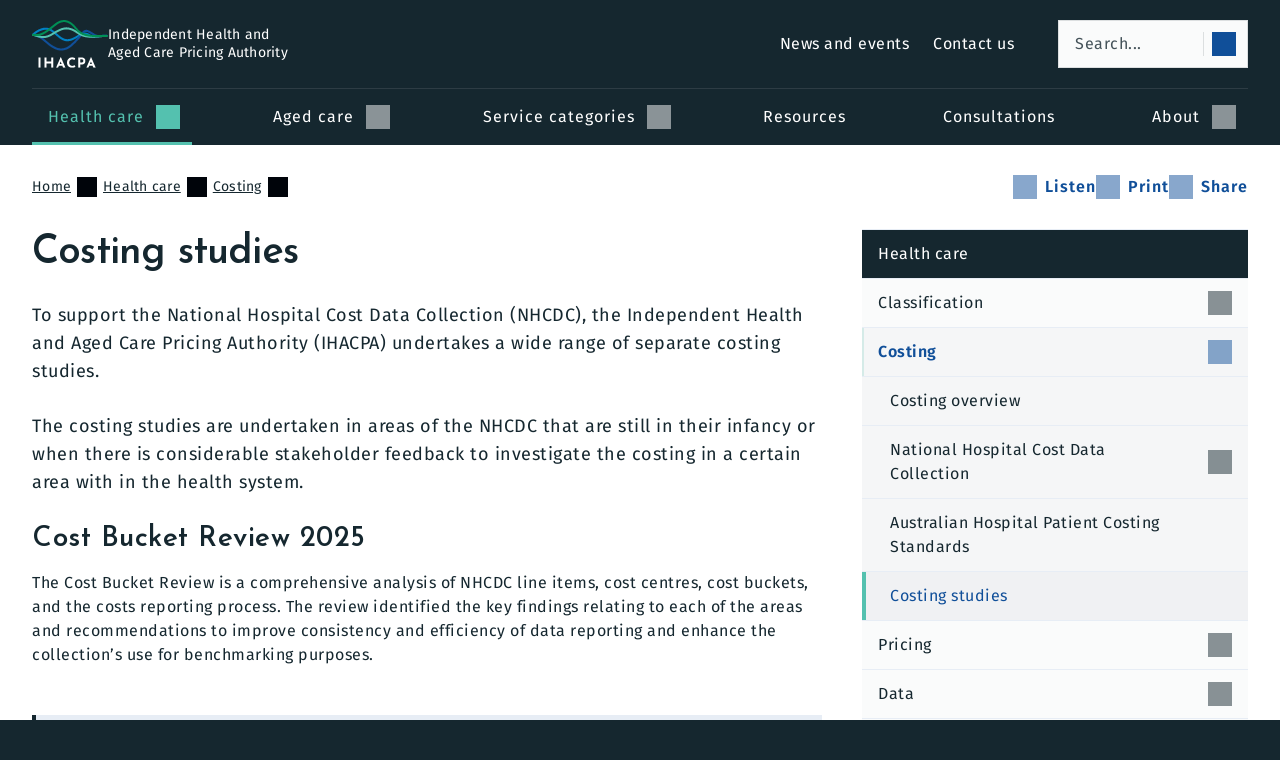

--- FILE ---
content_type: text/html; charset=UTF-8
request_url: https://www.ihacpa.gov.au/health-care/costing/costing-studies
body_size: 18049
content:


<!DOCTYPE html>
<html lang="en" dir="ltr" prefix="og: https://ogp.me/ns#">

    <head>

        <title>Costing studies | IHACPA</title>

        <meta charset="utf-8" />
<script async src="https://www.googletagmanager.com/gtag/js?id=UA-1234567"></script>
<script>window.dataLayer = window.dataLayer || [];function gtag(){dataLayer.push(arguments)};gtag("js", new Date());gtag("set", "developer_id.dMDhkMT", true);gtag("config", "UA-1234567", {"groups":"default","anonymize_ip":true,"page_placeholder":"PLACEHOLDER_page_path"});gtag('config', 'G-0XT7NFV9ZS', {'name': 'govcms'}); gtag('govcms.send', 'pageview', {'anonymizeIp': true})</script>
<meta name="description" content="To support the National Hospital Cost Data Collection (NHCDC), the Independent Health and Aged Care Pricing Authority (IHACPA) undertakes a wide range of separate costing studies." />
<link rel="canonical" href="https://www.ihacpa.gov.au/health-care/costing/costing-studies" />
<meta property="og:determiner" content="a" />
<meta property="og:site_name" content="IHACPA" />
<meta property="og:type" content="website" />
<meta property="og:url" content="https://www.ihacpa.gov.au/health-care/costing/costing-studies" />
<meta property="og:title" content="Costing studies" />
<meta property="og:description" content="To support the National Hospital Cost Data Collection (NHCDC), the Independent Health and Aged Care Pricing Authority (IHACPA) undertakes a wide range of separate costing studies." />
<meta property="og:updated_time" content="2025-11-11T12:32:49+1000" />
<meta property="pin:url" content="https://www.ihacpa.gov.au/health-care/costing/costing-studies" />
<meta property="pin:description" content="Costing studies" />
<meta name="twitter:description" content="To support the National Hospital Cost Data Collection (NHCDC), the Independent Health and Aged Care Pricing Authority (IHACPA) undertakes a wide range of separate costing studies." />
<meta name="twitter:title" content="Costing studies" />
<meta name="Generator" content="Drupal 10 (http://drupal.org) + GovCMS (http://govcms.gov.au)" />
<meta name="MobileOptimized" content="width" />
<meta name="HandheldFriendly" content="true" />
<meta name="viewport" content="width=device-width, initial-scale=1.0" />
<link href="/themes/custom/ihacpa/assets/icons/favicon.ico" rel="icon" sizes="any" type="image/vnd.microsoft.icon" />
<link href="/themes/custom/ihacpa/assets/icons/favicon.svg" rel="icon" sizes="any" type="image/svg+xml" />
<link href="/themes/custom/ihacpa/assets/icons/apple-touch-icon.png" rel="apple-touch-icon" type="image/png" />
<link href="/themes/custom/ihacpa/assets/icons/site.webmanifest" rel="manifest" />

    <link rel="stylesheet" media="all" href="/sites/default/files/css/css_c5X5UVrKxXLfKI8d1yG6PRwhuQqE_by8FrJ99Q1Sltg.css?delta=0&amp;language=en&amp;theme=ihacpa&amp;include=[base64]" />
<link rel="stylesheet" media="all" href="/sites/default/files/css/css_fKxpFpOkhuf-tGoA0fAS8TAW8TDBKnJIOtPOH-L4Qtc.css?delta=1&amp;language=en&amp;theme=ihacpa&amp;include=[base64]" />
<link rel="stylesheet" media="print" href="/sites/default/files/css/css_2vo3yud2Ee1whAOEpbK3SSDpiUp5lvO-QiYt39NFzLA.css?delta=2&amp;language=en&amp;theme=ihacpa&amp;include=[base64]" />
<link rel="stylesheet" media="all" href="/sites/default/files/css/css_HPs_crudoZkDRFklCIwoCt9NxRpzzBkDZm4KxgJz8BU.css?delta=3&amp;language=en&amp;theme=ihacpa&amp;include=[base64]" />

    <script src="https://www.google.com/recaptcha/api.js?hl=en&amp;render=explicit&amp;onload=drupalRecaptchaOnload" async defer></script>


  </head>

    <body class="page-node--type-govcms-standard-page path--name-node user--state-anonymous">

        <a class="visually-hidden focusable skip-link" href="#main-content">Skip to main content</a>

    



<header class="header">

    <div class="header__container container">


              <a
        class="header__logo logo logo--location-header"
        href="/"
      >
    
      

<img
    alt="IHACPA"
    class="logo__image logo__image--colour-light logo__image--orientation-horizontal"
    height="55"
    src="/themes/custom/ihacpa/assets/images/logo__ihacpa--horizontal--light.svg"
    width="250"
  ><img
    alt="IHACPA"
    class="logo__image logo__image--colour-light logo__image--orientation-vertical"
    height="135"
    src="/themes/custom/ihacpa/assets/images/logo__ihacpa--vertical--light.svg"
    width="213"
  >      <span class="logo__site-name">Independent Health and <br/>Aged Care Pricing Authority</span>

          </a>
    

        <button
      aria-controls="
        header__search
        navigation--menu-primary
        navigation--menu-secondary
      "
      aria-expanded="false"
      class="header__toggle header-toggle"
    >

            <span class="header-toggle__label visually-hidden">Open/close menu</span>

            <span class="header-toggle__icon">
        <span></span>
      </span>

    </button>


        <nav
      aria-label="Secondary"
      class="
        header__navigation
        navigation
        navigation--location-header
        navigation--menu-secondary
      "
      id="navigation--menu-secondary"
      tabindex="-1"
    >

      

<ul
      class="navigation__items"
      role="list"
    ><li
            class="navigation__item"
            role="listitem"
          >

            <a href="/news-and-events" class="navigation__link" data-govcms-event data-govcms-news-and-media data-drupal-link-system-path="node/234">              <span class="navigation__link-label">News and events</span></a></li><li
            class="navigation__item"
            role="listitem"
          >

            <a href="/contact-us" class="navigation__link" data-drupal-link-system-path="node/446">              <span class="navigation__link-label">Contact us</span></a></li></ul></nav>


              <div
        class="header__search"
        id="header__search"
        tabindex="-1"
      ><form class="views-exposed-form" novalidate="novalidate" data-drupal-selector="views-exposed-form-search-page-1" action="/search" method="get" id="views-exposed-form-search-page-1" accept-charset="UTF-8">
  





<div class="form-item form-item--name-search form-item--type-textfield">

  



<label class="visually-hidden label--type-textfield form-item__label" for="edit-search">

        
            
    
        Search

  </label>  
    
  
<input placeholder="Search..." data-drupal-selector="edit-search" type="text" id="edit-search" name="search" value="" size="30" maxlength="128" class="form-text" required="required" />

  
        <button class="form-item__icon form-item__icon--type-submit">
      <span class="visually-hidden">Submit search query</span>
      <span class="icon icon--type-search"></span>
    </button>

        <button class="form-item__icon form-item__icon--type-clear">
      <span class="visually-hidden">Clear search query</span>
      <span class="icon icon--type-times"></span>
    </button>

  
    
    
    
    
</div>


    <div data-drupal-selector="edit-actions" class="form-actions js-form-wrapper form-wrapper" id="edit-actions--5">

    
<input data-drupal-selector="edit-submit-search" type="submit" id="edit-submit-search" value="Search" class="button js-form-submit form-submit" />

</div>




</form>
</div>
    

        <nav
      aria-label="Primary"
      class="
        header__navigation
        navigation
        navigation--location-header
        navigation--menu-primary
      "
      id="navigation--menu-primary"
      tabindex="-1"
    >

      

  
    <ul
    class="navigation__items"
    role="list"
  >      <li
        class="
          navigation__item
          navigation-item navigation-item--type-mega-menu"
        role="listitem"
      >

        <div class="navigation-item__wrapper"><a href="/health-care" class="navigation-item__link navigation-link navigation-link--state-active-trail" aria-controls="mega-menu--id-4e84fcb9-bd6c-4811-97b8-387141bf9ff8" aria-expanded="false" data-drupal-link-system-path="node/13">          <span class="navigation-link__label">

                        <span class="visually-hidden">Open/close sub-menu for </span>

            Health care</span>
          
          <span class="navigation-link__icon icon icon--type-chevron-down">
            </span>
            <span class="navigation-link__icon icon icon--type-chevron-up">
            </span></a>          <button
            aria-controls="mega-menu--id-4e84fcb9-bd6c-4811-97b8-387141bf9ff8"
            aria-expanded="false"
            class="navigation-item__tap"
          >

                        <span class="navigation-item__tap-label visually-hidden">Open/close sub-menu for Health care</span>

                        <span
              class="
                navigation-item__tap-icon
                icon
                icon--type-chevron-down
              "
            ></span>
            <span
              class="
                navigation-item__tap-icon
                icon
                icon--type-chevron-up
              "
            ></span>

          </button>

                    </div>

<div
  class="
    navigation-item__mega-menu
    mega-menu mega-menu--has-links mega-menu--has-quick-links"
  id="mega-menu--id-4e84fcb9-bd6c-4811-97b8-387141bf9ff8"
  tabindex="-1"
>
  <div class="mega-menu__container container">

        <div class="mega-menu__primary-content">

            <div
        class="
          mega-menu__primary-link
          mega-menu-primary-link
        "
      >

        <a href="/health-care" class="mega-menu-primary-link__link" data-drupal-link-system-path="node/13">            <span>Health care</span>

                        <span
              class="
                mega-menu-primary-link__icon
                icon
                icon--type-chevron-right
              "
            ></span></a><p
            class="
              mega-menu-primary-link__description
              size-small
            "
          >IHACPA’s primary function is to enable activity based funding for Australian public hospital services. Learn more about national pricing frameworks, classification, costing, data collections and prostheses.</p></div>

      <ul
  class="mega-menu__links mega-menu-links"
  role="list"
>

      <li
      class="
        mega-menu-links__item
        mega-menu-link-item"
      role="listitem"
    >

      <div class="mega-menu-link-item__wrapper"><a href="/health-care/classification" class="mega-menu-link-item__link mega-menu-link mega-menu-link--has-children">        <span class="mega-menu-link__label">Classification</span>

                <span class="mega-menu-link__icon icon icon--type-chevron-right">
        </span></a>        <button
          aria-controls="mega-menu-link--id-4e84fcb9-bd6c-4811-97b8-387141bf9ff8"
          aria-expanded="false"
          class="mega-menu-link-item__tap"
        >

                    <span class="mega-menu-link-item__tap-label visually-hidden">Open/close sub-menu for Health care</span>

                    <span
            class="
              mega-menu-link-item__tap-icon
              icon
              icon--type-chevron-down
            "
          ></span>
          <span
            class="
              mega-menu-link-item__tap-icon
              icon
              icon--type-chevron-up
            "
          ></span>

        </button>

                </div>

                <ul
          class=" mega-menu-link-item__children mega-menu-link-children "
          id="mega-menu-link--id-4e84fcb9-bd6c-4811-97b8-387141bf9ff8"
          role="list"
          tabindex="-1"
        >            <li
              class="mega-menu-link-children__item"
              role="listitem"
            >

              <a href="/health-care/classification/classification-overview" class="mega-menu-link-children__child mega-menu-link-child" hreflang="en">Classification overview</a></li>            <li
              class="mega-menu-link-children__item"
              role="listitem"
            >

              <a href="/health-care/classification/how-classify-covid-19" class="mega-menu-link-children__child mega-menu-link-child" hreflang="en">How to classify COVID-19</a></li>            <li
              class="mega-menu-link-children__item"
              role="listitem"
            >

              <a href="/health-care/classification/icd-10-amachiacs" class="mega-menu-link-children__child mega-menu-link-child" hreflang="en">ICD-10-AM/ACHI/ACS</a></li>            <li
              class="mega-menu-link-children__item"
              role="listitem"
            >

              <a href="/health-care/classification/admitted-acute-care" class="mega-menu-link-children__child mega-menu-link-child" hreflang="en">Admitted acute care</a></li>            <li
              class="mega-menu-link-children__item"
              role="listitem"
            >

              <a href="/health-care/classification/subacute-and-non-acute-care" class="mega-menu-link-children__child mega-menu-link-child" hreflang="en">Subacute and non-acute care</a></li>            <li
              class="mega-menu-link-children__item"
              role="listitem"
            >

              <a href="/health-care/classification/mental-health-care" class="mega-menu-link-children__child mega-menu-link-child" hreflang="en">Mental health care</a></li>            <li
              class="mega-menu-link-children__item"
              role="listitem"
            >

              <a href="/health-care/classification/non-admitted-care" class="mega-menu-link-children__child mega-menu-link-child" hreflang="en">Non-admitted care</a></li>            <li
              class="mega-menu-link-children__item"
              role="listitem"
            >

              <a href="/health-care/classification/emergency-care" class="mega-menu-link-children__child mega-menu-link-child" hreflang="en">Emergency care</a></li>            <li
              class="mega-menu-link-children__item"
              role="listitem"
            >

              <a href="/health-care/classification/teaching-training-and-research" class="mega-menu-link-children__child mega-menu-link-child" hreflang="en">Teaching, training and research</a></li>            <li
              class="mega-menu-link-children__item"
              role="listitem"
            >

              <a href="/health-care/classification/australian-classification-exchange-ace" class="mega-menu-link-children__child mega-menu-link-child" hreflang="en">Australian Classification Exchange (ACE)</a></li>            <li
              class="mega-menu-link-children__item"
              role="listitem"
            >

              <a href="/health-care/classification/icd-11" class="mega-menu-link-children__child mega-menu-link-child" hreflang="en">ICD-11</a></li></ul></li>    <li
      class="
        mega-menu-links__item
        mega-menu-link-item"
      role="listitem"
    >

      <div class="mega-menu-link-item__wrapper"><a href="/health-care/costing" class="mega-menu-link-item__link mega-menu-link mega-menu-link--has-children">        <span class="mega-menu-link__label">Costing</span>

                <span class="mega-menu-link__icon icon icon--type-chevron-right">
        </span></a>        <button
          aria-controls="mega-menu-link--id-4e84fcb9-bd6c-4811-97b8-387141bf9ff8"
          aria-expanded="false"
          class="mega-menu-link-item__tap"
        >

                    <span class="mega-menu-link-item__tap-label visually-hidden">Open/close sub-menu for Health care</span>

                    <span
            class="
              mega-menu-link-item__tap-icon
              icon
              icon--type-chevron-down
            "
          ></span>
          <span
            class="
              mega-menu-link-item__tap-icon
              icon
              icon--type-chevron-up
            "
          ></span>

        </button>

                </div>

                <ul
          class=" mega-menu-link-item__children mega-menu-link-children "
          id="mega-menu-link--id-4e84fcb9-bd6c-4811-97b8-387141bf9ff8"
          role="list"
          tabindex="-1"
        >            <li
              class="mega-menu-link-children__item"
              role="listitem"
            >

              <a href="/health-care/costing/costing-overview" class="mega-menu-link-children__child mega-menu-link-child" hreflang="en">Costing overview</a></li>            <li
              class="mega-menu-link-children__item"
              role="listitem"
            >

              <a href="/health-care/costing/national-hospital-cost-data-collection" class="mega-menu-link-children__child mega-menu-link-child" hreflang="en">National Hospital Cost Data Collection</a></li>            <li
              class="mega-menu-link-children__item"
              role="listitem"
            >

              <a href="/health-care/costing/australian-hospital-patient-costing-standards" class="mega-menu-link-children__child mega-menu-link-child" hreflang="en">Australian Hospital Patient Costing Standards</a></li>            <li
              class="mega-menu-link-children__item"
              role="listitem"
            >

              <a href="/health-care/costing/costing-studies" class="mega-menu-link-children__child mega-menu-link-child" hreflang="en">Costing studies</a></li></ul></li>    <li
      class="
        mega-menu-links__item
        mega-menu-link-item"
      role="listitem"
    >

      <div class="mega-menu-link-item__wrapper"><a href="/health-care/data" class="mega-menu-link-item__link mega-menu-link mega-menu-link--has-children">        <span class="mega-menu-link__label">Data</span>

                <span class="mega-menu-link__icon icon icon--type-chevron-right">
        </span></a>        <button
          aria-controls="mega-menu-link--id-4e84fcb9-bd6c-4811-97b8-387141bf9ff8"
          aria-expanded="false"
          class="mega-menu-link-item__tap"
        >

                    <span class="mega-menu-link-item__tap-label visually-hidden">Open/close sub-menu for Health care</span>

                    <span
            class="
              mega-menu-link-item__tap-icon
              icon
              icon--type-chevron-down
            "
          ></span>
          <span
            class="
              mega-menu-link-item__tap-icon
              icon
              icon--type-chevron-up
            "
          ></span>

        </button>

                </div>

                <ul
          class=" mega-menu-link-item__children mega-menu-link-children "
          id="mega-menu-link--id-4e84fcb9-bd6c-4811-97b8-387141bf9ff8"
          role="list"
          tabindex="-1"
        >            <li
              class="mega-menu-link-children__item"
              role="listitem"
            >

              <a href="/health-care/data/data-collection" class="mega-menu-link-children__child mega-menu-link-child" hreflang="en">Data collection</a></li>            <li
              class="mega-menu-link-children__item"
              role="listitem"
            >

              <a href="/health-care/data/data-submission-portal" class="mega-menu-link-children__child mega-menu-link-child" hreflang="en">Data submission portal</a></li>            <li
              class="mega-menu-link-children__item"
              role="listitem"
            >

              <a href="/health-care/data/data-access-and-release-researchers" class="mega-menu-link-children__child mega-menu-link-child" hreflang="en">Data access and release – researchers</a></li>            <li
              class="mega-menu-link-children__item"
              role="listitem"
            >

              <a href="/health-care/data/data-specifications" class="mega-menu-link-children__child mega-menu-link-child" hreflang="en">Data specifications</a></li>            <li
              class="mega-menu-link-children__item"
              role="listitem"
            >

              <a href="/health-care/data/national-benchmarking-portal" class="mega-menu-link-children__child mega-menu-link-child" hreflang="en">National Benchmarking Portal</a></li></ul></li>    <li
      class="
        mega-menu-links__item
        mega-menu-link-item"
      role="listitem"
    >

      <div class="mega-menu-link-item__wrapper"><a href="/health-care/pricing" class="mega-menu-link-item__link mega-menu-link mega-menu-link--has-children">        <span class="mega-menu-link__label">Pricing</span>

                <span class="mega-menu-link__icon icon icon--type-chevron-right">
        </span></a>        <button
          aria-controls="mega-menu-link--id-4e84fcb9-bd6c-4811-97b8-387141bf9ff8"
          aria-expanded="false"
          class="mega-menu-link-item__tap"
        >

                    <span class="mega-menu-link-item__tap-label visually-hidden">Open/close sub-menu for Health care</span>

                    <span
            class="
              mega-menu-link-item__tap-icon
              icon
              icon--type-chevron-down
            "
          ></span>
          <span
            class="
              mega-menu-link-item__tap-icon
              icon
              icon--type-chevron-up
            "
          ></span>

        </button>

                </div>

                <ul
          class=" mega-menu-link-item__children mega-menu-link-children "
          id="mega-menu-link--id-4e84fcb9-bd6c-4811-97b8-387141bf9ff8"
          role="list"
          tabindex="-1"
        >            <li
              class="mega-menu-link-children__item"
              role="listitem"
            >

              <a href="/health-care/pricing/pricing-overview" class="mega-menu-link-children__child mega-menu-link-child" hreflang="en">Pricing overview</a></li>            <li
              class="mega-menu-link-children__item"
              role="listitem"
            >

              <a href="/health-care/pricing/pricing-framework-australian-public-hospital-services" class="mega-menu-link-children__child mega-menu-link-child" hreflang="en">Pricing Framework for Australian Public Hospital Services</a></li>            <li
              class="mega-menu-link-children__item"
              role="listitem"
            >

              <a href="/health-care/pricing/safety-and-quality" class="mega-menu-link-children__child mega-menu-link-child" hreflang="en">Safety and quality</a></li>            <li
              class="mega-menu-link-children__item"
              role="listitem"
            >

              <a href="/health-care/pricing/national-efficient-price-determination" class="mega-menu-link-children__child mega-menu-link-child" hreflang="en">National Efficient Price Determination</a></li>            <li
              class="mega-menu-link-children__item"
              role="listitem"
            >

              <a href="/health-care/pricing/national-efficient-cost-determination" class="mega-menu-link-children__child mega-menu-link-child" hreflang="en">National Efficient Cost Determination</a></li>            <li
              class="mega-menu-link-children__item"
              role="listitem"
            >

              <a href="/health-care/pricing/national-pricing-model-technical-specifications" class="mega-menu-link-children__child mega-menu-link-child" hreflang="en">National Pricing Model Technical Specifications</a></li>            <li
              class="mega-menu-link-children__item"
              role="listitem"
            >

              <a href="/health-care/pricing/nwau-calculators" class="mega-menu-link-children__child mega-menu-link-child" hreflang="en">NWAU calculators</a></li></ul></li>    <li
      class="
        mega-menu-links__item
        mega-menu-link-item"
      role="listitem"
    >

      <a href="/health-care/products-and-licenses" class="mega-menu-link-item__link mega-menu-link">        <span class="mega-menu-link__label">Products</span>

                <span class="mega-menu-link__icon icon icon--type-chevron-right">
        </span></a></li>    <li
      class="
        mega-menu-links__item
        mega-menu-link-item"
      role="listitem"
    >

      <a href="/health-care/prostheses" class="mega-menu-link-item__link mega-menu-link">        <span class="mega-menu-link__label">Prostheses</span>

                <span class="mega-menu-link__icon icon icon--type-chevron-right">
        </span></a></li></ul></div>

    <div class="mega-menu-quick-links">

    <h2 class="mega-menu-quick-links__heading">Quick links</h2>

    <ul
    class="mega-menu-quick-links__links"
    role="list"
  >

          <li
        class="mega-menu-quick-links__item"  
        role="listitem"
      >

        <a href="/resources/icd-10-amachiacs-thirteenth-edition" class="mega-menu-quick-links__link">          <span class="mega-menu-quick-links__link-label">ICD-10-AM/ACHI/ACS Thirteenth Edition</span>

                    <span
            class="
              mega-menu-quick-links__link-icon
              icon
              icon--type-chevron-right
            "
          ></span></a></li>      <li
        class="mega-menu-quick-links__item"  
        role="listitem"
      >

        <a href="/resources/ar-drg-version-120" class="mega-menu-quick-links__link">          <span class="mega-menu-quick-links__link-label">AR-DRG Version 12.0</span>

                    <span
            class="
              mega-menu-quick-links__link-icon
              icon
              icon--type-chevron-right
            "
          ></span></a></li>      <li
        class="mega-menu-quick-links__item"  
        role="listitem"
      >

        <a href="/health-care/data/national-benchmarking-portal" class="mega-menu-quick-links__link">          <span class="mega-menu-quick-links__link-label">National Benchmarking Portal</span>

                    <span
            class="
              mega-menu-quick-links__link-icon
              icon
              icon--type-chevron-right
            "
          ></span></a></li>      <li
        class="mega-menu-quick-links__item"  
        role="listitem"
      >

        <a href="/health-care/classification/subacute-and-non-acute-care/standardised-mini-mental-state-examination" class="mega-menu-quick-links__link">          <span class="mega-menu-quick-links__link-label">Standardised Mini-Mental State Examination</span>

                    <span
            class="
              mega-menu-quick-links__link-icon
              icon
              icon--type-chevron-right
            "
          ></span></a></li>      <li
        class="mega-menu-quick-links__item"  
        role="listitem"
      >

        <a href="/health-care/pricing/nwau-calculators" class="mega-menu-quick-links__link">          <span class="mega-menu-quick-links__link-label">NWAU calculators</span>

                    <span
            class="
              mega-menu-quick-links__link-icon
              icon
              icon--type-chevron-right
            "
          ></span></a></li></ul>

</div></div>
</div></li>      <li
        class="
          navigation__item
          navigation-item navigation-item--type-mega-menu"
        role="listitem"
      >

        <div class="navigation-item__wrapper"><a href="/aged-care" class="navigation-item__link navigation-link" aria-controls="mega-menu--id-8a77e2ba-092d-45ce-9fa8-7efcef4d0121" aria-expanded="false" data-drupal-link-system-path="node/42">          <span class="navigation-link__label">

                        <span class="visually-hidden">Open/close sub-menu for </span>

            Aged care</span>
          
          <span class="navigation-link__icon icon icon--type-chevron-down">
            </span>
            <span class="navigation-link__icon icon icon--type-chevron-up">
            </span></a>          <button
            aria-controls="mega-menu--id-8a77e2ba-092d-45ce-9fa8-7efcef4d0121"
            aria-expanded="false"
            class="navigation-item__tap"
          >

                        <span class="navigation-item__tap-label visually-hidden">Open/close sub-menu for Aged care</span>

                        <span
              class="
                navigation-item__tap-icon
                icon
                icon--type-chevron-down
              "
            ></span>
            <span
              class="
                navigation-item__tap-icon
                icon
                icon--type-chevron-up
              "
            ></span>

          </button>

                    </div>

<div
  class="
    navigation-item__mega-menu
    mega-menu mega-menu--has-links mega-menu--has-quick-links"
  id="mega-menu--id-8a77e2ba-092d-45ce-9fa8-7efcef4d0121"
  tabindex="-1"
>
  <div class="mega-menu__container container">

        <div class="mega-menu__primary-content">

            <div
        class="
          mega-menu__primary-link
          mega-menu-primary-link
        "
      >

        <a href="/aged-care" class="mega-menu-primary-link__link" data-drupal-link-system-path="node/42">            <span>Aged care</span>

                        <span
              class="
                mega-menu-primary-link__icon
                icon
                icon--type-chevron-right
              "
            ></span></a><p
            class="
              mega-menu-primary-link__description
              size-small
            "
          >IHACPA provides independent aged care pricing and costing advice to ensure aged care funding is directly informed by the costs of delivering care.</p></div>

      <ul
  class="mega-menu__links mega-menu-links"
  role="list"
>

      <li
      class="
        mega-menu-links__item
        mega-menu-link-item"
      role="listitem"
    >

      <a href="/aged-care/overview" class="mega-menu-link-item__link mega-menu-link">        <span class="mega-menu-link__label">Overview</span>

                <span class="mega-menu-link__icon icon icon--type-chevron-right">
        </span></a></li>    <li
      class="
        mega-menu-links__item
        mega-menu-link-item"
      role="listitem"
    >

      <div class="mega-menu-link-item__wrapper"><a href="/aged-care/residential" class="mega-menu-link-item__link mega-menu-link mega-menu-link--has-children">        <span class="mega-menu-link__label">Residential aged care</span>

                <span class="mega-menu-link__icon icon icon--type-chevron-right">
        </span></a>        <button
          aria-controls="mega-menu-link--id-8a77e2ba-092d-45ce-9fa8-7efcef4d0121"
          aria-expanded="false"
          class="mega-menu-link-item__tap"
        >

                    <span class="mega-menu-link-item__tap-label visually-hidden">Open/close sub-menu for Aged care</span>

                    <span
            class="
              mega-menu-link-item__tap-icon
              icon
              icon--type-chevron-down
            "
          ></span>
          <span
            class="
              mega-menu-link-item__tap-icon
              icon
              icon--type-chevron-up
            "
          ></span>

        </button>

                </div>

                <ul
          class=" mega-menu-link-item__children mega-menu-link-children "
          id="mega-menu-link--id-8a77e2ba-092d-45ce-9fa8-7efcef4d0121"
          role="list"
          tabindex="-1"
        >            <li
              class="mega-menu-link-children__item"
              role="listitem"
            >

              <a href="/aged-care/residential/our-role" class="mega-menu-link-children__child mega-menu-link-child" hreflang="en">Our role in residential aged care</a></li>            <li
              class="mega-menu-link-children__item"
              role="listitem"
            >

              <a href="/aged-care/residential/public-consultations" class="mega-menu-link-children__child mega-menu-link-child" hreflang="en"> Residential aged care public consultations</a></li>            <li
              class="mega-menu-link-children__item"
              role="listitem"
            >

              <a href="/aged-care/residential/pricing-framework" class="mega-menu-link-children__child mega-menu-link-child" hreflang="en">Pricing Framework for Australian Residential Aged Care Services</a></li>            <li
              class="mega-menu-link-children__item"
              role="listitem"
            >

              <a href="/aged-care/residential/pricing-advice" class="mega-menu-link-children__child mega-menu-link-child" hreflang="en">Residential aged care pricing advice</a></li>            <li
              class="mega-menu-link-children__item"
              role="listitem"
            >

              <a href="/aged-care/residential/policies-and-resources" class="mega-menu-link-children__child mega-menu-link-child" hreflang="en">Residential aged care policies and resources</a></li></ul></li>    <li
      class="
        mega-menu-links__item
        mega-menu-link-item"
      role="listitem"
    >

      <div class="mega-menu-link-item__wrapper"><a href="/aged-care/support-at-home" class="mega-menu-link-item__link mega-menu-link mega-menu-link--has-children">        <span class="mega-menu-link__label">Support at Home</span>

                <span class="mega-menu-link__icon icon icon--type-chevron-right">
        </span></a>        <button
          aria-controls="mega-menu-link--id-8a77e2ba-092d-45ce-9fa8-7efcef4d0121"
          aria-expanded="false"
          class="mega-menu-link-item__tap"
        >

                    <span class="mega-menu-link-item__tap-label visually-hidden">Open/close sub-menu for Aged care</span>

                    <span
            class="
              mega-menu-link-item__tap-icon
              icon
              icon--type-chevron-down
            "
          ></span>
          <span
            class="
              mega-menu-link-item__tap-icon
              icon
              icon--type-chevron-up
            "
          ></span>

        </button>

                </div>

                <ul
          class=" mega-menu-link-item__children mega-menu-link-children "
          id="mega-menu-link--id-8a77e2ba-092d-45ce-9fa8-7efcef4d0121"
          role="list"
          tabindex="-1"
        >            <li
              class="mega-menu-link-children__item"
              role="listitem"
            >

              <a href="/aged-care/support-at-home/our-role" class="mega-menu-link-children__child mega-menu-link-child" hreflang="en">Our role in Support at Home</a></li>            <li
              class="mega-menu-link-children__item"
              role="listitem"
            >

              <a href="/aged-care/support-at-home/public-consultations" class="mega-menu-link-children__child mega-menu-link-child" hreflang="en">Support at Home public consultations</a></li>            <li
              class="mega-menu-link-children__item"
              role="listitem"
            >

              <a href="/aged-care/support-at-home/pricing-framework" class="mega-menu-link-children__child mega-menu-link-child" hreflang="en">Pricing Framework for Australian Support at Home Aged Care Services</a></li>            <li
              class="mega-menu-link-children__item"
              role="listitem"
            >

              <a href="/aged-care/support-at-home/pricing-advice" class="mega-menu-link-children__child mega-menu-link-child" hreflang="en">Support at Home pricing advice</a></li>            <li
              class="mega-menu-link-children__item"
              role="listitem"
            >

              <a href="/aged-care/support-at-home/policies-resources" class="mega-menu-link-children__child mega-menu-link-child" hreflang="en">Support at Home policies and resources</a></li></ul></li>    <li
      class="
        mega-menu-links__item
        mega-menu-link-item"
      role="listitem"
    >

      <div class="mega-menu-link-item__wrapper"><a href="/aged-care/aged-care-costing" class="mega-menu-link-item__link mega-menu-link mega-menu-link--has-children">        <span class="mega-menu-link__label">Aged care costing</span>

                <span class="mega-menu-link__icon icon icon--type-chevron-right">
        </span></a>        <button
          aria-controls="mega-menu-link--id-8a77e2ba-092d-45ce-9fa8-7efcef4d0121"
          aria-expanded="false"
          class="mega-menu-link-item__tap"
        >

                    <span class="mega-menu-link-item__tap-label visually-hidden">Open/close sub-menu for Aged care</span>

                    <span
            class="
              mega-menu-link-item__tap-icon
              icon
              icon--type-chevron-down
            "
          ></span>
          <span
            class="
              mega-menu-link-item__tap-icon
              icon
              icon--type-chevron-up
            "
          ></span>

        </button>

                </div>

                <ul
          class=" mega-menu-link-item__children mega-menu-link-children "
          id="mega-menu-link--id-8a77e2ba-092d-45ce-9fa8-7efcef4d0121"
          role="list"
          tabindex="-1"
        >            <li
              class="mega-menu-link-children__item"
              role="listitem"
            >

              <a href="/aged-care/aged-care-costing/aged-care-cost-collection-notices" class="mega-menu-link-children__child mega-menu-link-child" hreflang="en">Aged care cost collection notices</a></li></ul></li>    <li
      class="
        mega-menu-links__item
        mega-menu-link-item"
      role="listitem"
    >

      <div class="mega-menu-link-item__wrapper"><a href="/aged-care/refundable-accommodation-deposits" class="mega-menu-link-item__link mega-menu-link mega-menu-link--has-children">        <span class="mega-menu-link__label">RAD approvals</span>

                <span class="mega-menu-link__icon icon icon--type-chevron-right">
        </span></a>        <button
          aria-controls="mega-menu-link--id-8a77e2ba-092d-45ce-9fa8-7efcef4d0121"
          aria-expanded="false"
          class="mega-menu-link-item__tap"
        >

                    <span class="mega-menu-link-item__tap-label visually-hidden">Open/close sub-menu for Aged care</span>

                    <span
            class="
              mega-menu-link-item__tap-icon
              icon
              icon--type-chevron-down
            "
          ></span>
          <span
            class="
              mega-menu-link-item__tap-icon
              icon
              icon--type-chevron-up
            "
          ></span>

        </button>

                </div>

                <ul
          class=" mega-menu-link-item__children mega-menu-link-children "
          id="mega-menu-link--id-8a77e2ba-092d-45ce-9fa8-7efcef4d0121"
          role="list"
          tabindex="-1"
        >            <li
              class="mega-menu-link-children__item"
              role="listitem"
            >

              <a href="/aged-care/refundable-accommodation-deposits/our-role-aged-care-accommodation" class="mega-menu-link-children__child mega-menu-link-child" hreflang="en">Our role in aged care accommodation</a></li>            <li
              class="mega-menu-link-children__item"
              role="listitem"
            >

              <a href="/aged-care/refundable-accommodation-deposits/about" class="mega-menu-link-children__child mega-menu-link-child" hreflang="en">About refundable accommodation deposits</a></li>            <li
              class="mega-menu-link-children__item"
              role="listitem"
            >

              <a href="/aged-care/refundable-accommodation-deposits/approval-process" class="mega-menu-link-children__child mega-menu-link-child" hreflang="en">Refundable accommodation deposit approval process</a></li>            <li
              class="mega-menu-link-children__item"
              role="listitem"
            >

              <a href="/aged-care/refundable-accommodation-deposits/expiring-approvals" class="mega-menu-link-children__child mega-menu-link-child" hreflang="en">Expiring refundable accommodation deposit approvals </a></li>            <li
              class="mega-menu-link-children__item"
              role="listitem"
            >

              <a href="/aged-care/refundable-accommodation-deposits/indexation-approvals" class="mega-menu-link-children__child mega-menu-link-child" hreflang="en">Indexation of refundable accommodation deposit approvals</a></li>            <li
              class="mega-menu-link-children__item"
              role="listitem"
            >

              <a href="/aged-care/refundable-accommodation-deposits/about-extra-service-fee-approvals" class="mega-menu-link-children__child mega-menu-link-child" hreflang="en">About extra service fee approvals</a></li></ul></li>    <li
      class="
        mega-menu-links__item
        mega-menu-link-item"
      role="listitem"
    >

      <a href="/resources?search=&amp;industry%5B28%5D=28&amp;year%5Bmin%5D=&amp;year%5Bmax%5D=&amp;sort_by=year_1" class="mega-menu-link-item__link mega-menu-link">        <span class="mega-menu-link__label">Resources</span>

                <span class="mega-menu-link__icon icon icon--type-chevron-right">
        </span></a></li>    <li
      class="
        mega-menu-links__item
        mega-menu-link-item"
      role="listitem"
    >

      <a href="/about-ihacpa/frequently-asked-questions#section--index-3" class="mega-menu-link-item__link mega-menu-link">        <span class="mega-menu-link__label">Frequently asked questions</span>

                <span class="mega-menu-link__icon icon icon--type-chevron-right">
        </span></a></li></ul></div>

    <div class="mega-menu-quick-links">

    <h2 class="mega-menu-quick-links__heading">Quick links</h2>

    <ul
    class="mega-menu-quick-links__links"
    role="list"
  >

          <li
        class="mega-menu-quick-links__item"  
        role="listitem"
      >

        <a href="/resources/residential-aged-care-pricing-advice-2025-26" class="mega-menu-quick-links__link">          <span class="mega-menu-quick-links__link-label">Residential Aged Care Pricing Advice 2025–26</span>

                    <span
            class="
              mega-menu-quick-links__link-icon
              icon
              icon--type-chevron-right
            "
          ></span></a></li>      <li
        class="mega-menu-quick-links__item"  
        role="listitem"
      >

        <a href="/resources/aged-care-cost-collection-fact-sheet" class="mega-menu-quick-links__link">          <span class="mega-menu-quick-links__link-label">Aged Care Cost Collection Fact Sheet </span>

                    <span
            class="
              mega-menu-quick-links__link-icon
              icon
              icon--type-chevron-right
            "
          ></span></a></li>      <li
        class="mega-menu-quick-links__item"  
        role="listitem"
      >

        <a href="/resources/refundable-accommodation-deposit-rad-indexation-calculator" class="mega-menu-quick-links__link">          <span class="mega-menu-quick-links__link-label">RAD indexation calculator</span>

                    <span
            class="
              mega-menu-quick-links__link-icon
              icon
              icon--type-chevron-right
            "
          ></span></a></li>      <li
        class="mega-menu-quick-links__item"  
        role="listitem"
      >

        <a href="/resources/ihacpas-role-aged-care-pricing-fact-sheet" class="mega-menu-quick-links__link">          <span class="mega-menu-quick-links__link-label">IHACPA&#039;s role in aged care pricing fact sheet</span>

                    <span
            class="
              mega-menu-quick-links__link-icon
              icon
              icon--type-chevron-right
            "
          ></span></a></li>      <li
        class="mega-menu-quick-links__item"  
        role="listitem"
      >

        <a href="/resources/aged-care-pricing-policy" class="mega-menu-quick-links__link">          <span class="mega-menu-quick-links__link-label">Aged Care Pricing Policy</span>

                    <span
            class="
              mega-menu-quick-links__link-icon
              icon
              icon--type-chevron-right
            "
          ></span></a></li></ul>

</div></div>
</div></li>      <li
        class="
          navigation__item
          navigation-item navigation-item--type-mega-menu"
        role="listitem"
      >

        <div class="navigation-item__wrapper"><a href="/service-categories" class="navigation-item__link navigation-link" aria-controls="mega-menu--id-f91c785a-85c9-4c22-9b44-66745ab211fc" aria-expanded="false" data-drupal-link-system-path="node/43">          <span class="navigation-link__label">

                        <span class="visually-hidden">Open/close sub-menu for </span>

            Service categories</span>
          
          <span class="navigation-link__icon icon icon--type-chevron-down">
            </span>
            <span class="navigation-link__icon icon icon--type-chevron-up">
            </span></a>          <button
            aria-controls="mega-menu--id-f91c785a-85c9-4c22-9b44-66745ab211fc"
            aria-expanded="false"
            class="navigation-item__tap"
          >

                        <span class="navigation-item__tap-label visually-hidden">Open/close sub-menu for Service categories</span>

                        <span
              class="
                navigation-item__tap-icon
                icon
                icon--type-chevron-down
              "
            ></span>
            <span
              class="
                navigation-item__tap-icon
                icon
                icon--type-chevron-up
              "
            ></span>

          </button>

                    </div>

<div
  class="
    navigation-item__mega-menu
    mega-menu mega-menu--has-links"
  id="mega-menu--id-f91c785a-85c9-4c22-9b44-66745ab211fc"
  tabindex="-1"
>
  <div class="mega-menu__container container">

        <div class="mega-menu__primary-content">

            <div
        class="
          mega-menu__primary-link
          mega-menu-primary-link
        "
      >

        <a href="/service-categories" class="mega-menu-primary-link__link" data-drupal-link-system-path="node/43">            <span>Service categories</span>

                        <span
              class="
                mega-menu-primary-link__icon
                icon
                icon--type-chevron-right
              "
            ></span></a><p
            class="
              mega-menu-primary-link__description
              size-small
            "
          >IHACPA develops and refines classifications for six patient service categories. </p></div>

      <ul
  class="mega-menu__links mega-menu-links"
  role="list"
>

      <li
      class="
        mega-menu-links__item
        mega-menu-link-item"
      role="listitem"
    >

      <a href="/admitted-acute-care" class="mega-menu-link-item__link mega-menu-link">        <span class="mega-menu-link__label">Admitted acute care</span>

                <span class="mega-menu-link__icon icon icon--type-chevron-right">
        </span></a></li>    <li
      class="
        mega-menu-links__item
        mega-menu-link-item"
      role="listitem"
    >

      <a href="/mental-health-care" class="mega-menu-link-item__link mega-menu-link">        <span class="mega-menu-link__label">Mental health care</span>

                <span class="mega-menu-link__icon icon icon--type-chevron-right">
        </span></a></li>    <li
      class="
        mega-menu-links__item
        mega-menu-link-item"
      role="listitem"
    >

      <a href="/subacute-and-non-acute-care" class="mega-menu-link-item__link mega-menu-link">        <span class="mega-menu-link__label">Subacute and non-acute care</span>

                <span class="mega-menu-link__icon icon icon--type-chevron-right">
        </span></a></li>    <li
      class="
        mega-menu-links__item
        mega-menu-link-item"
      role="listitem"
    >

      <a href="/emergency-care" class="mega-menu-link-item__link mega-menu-link">        <span class="mega-menu-link__label">Emergency care</span>

                <span class="mega-menu-link__icon icon icon--type-chevron-right">
        </span></a></li>    <li
      class="
        mega-menu-links__item
        mega-menu-link-item"
      role="listitem"
    >

      <a href="/non-admitted-care" class="mega-menu-link-item__link mega-menu-link">        <span class="mega-menu-link__label">Non-admitted care</span>

                <span class="mega-menu-link__icon icon icon--type-chevron-right">
        </span></a></li>    <li
      class="
        mega-menu-links__item
        mega-menu-link-item"
      role="listitem"
    >

      <a href="/teaching-training-and-research" class="mega-menu-link-item__link mega-menu-link">        <span class="mega-menu-link__label">Teaching, training and research</span>

                <span class="mega-menu-link__icon icon icon--type-chevron-right">
        </span></a></li></ul></div>

    </div>
</div></li>      <li
        class="
          navigation__item
          navigation-item navigation-item--type-link"
        role="listitem"
      >

        <a href="/resources" class="navigation-item__link navigation-link" data-resource data-drupal-link-system-path="resources">          <span class="navigation-link__label">

                        <span class="visually-hidden">Open/close sub-menu for </span>

            Resources</span>
          
          </a></li>      <li
        class="
          navigation__item
          navigation-item navigation-item--type-link"
        role="listitem"
      >

        <a href="/what-we-do/consultations" class="navigation-item__link navigation-link" data-drupal-link-system-path="node/251">          <span class="navigation-link__label">

                        <span class="visually-hidden">Open/close sub-menu for </span>

            Consultations</span>
          
          </a></li>      <li
        class="
          navigation__item
          navigation-item navigation-item--type-mega-menu"
        role="listitem"
      >

        <div class="navigation-item__wrapper"><a href="/about-ihacpa" class="navigation-item__link navigation-link" aria-controls="mega-menu--id-69c2b354-cb65-44ad-bbff-92d0db472a7f" aria-expanded="false" data-drupal-link-system-path="node/46">          <span class="navigation-link__label">

                        <span class="visually-hidden">Open/close sub-menu for </span>

            About</span>
          
          <span class="navigation-link__icon icon icon--type-chevron-down">
            </span>
            <span class="navigation-link__icon icon icon--type-chevron-up">
            </span></a>          <button
            aria-controls="mega-menu--id-69c2b354-cb65-44ad-bbff-92d0db472a7f"
            aria-expanded="false"
            class="navigation-item__tap"
          >

                        <span class="navigation-item__tap-label visually-hidden">Open/close sub-menu for About</span>

                        <span
              class="
                navigation-item__tap-icon
                icon
                icon--type-chevron-down
              "
            ></span>
            <span
              class="
                navigation-item__tap-icon
                icon
                icon--type-chevron-up
              "
            ></span>

          </button>

                    </div>

<div
  class="
    navigation-item__mega-menu
    mega-menu mega-menu--has-links mega-menu--has-quick-links"
  id="mega-menu--id-69c2b354-cb65-44ad-bbff-92d0db472a7f"
  tabindex="-1"
>
  <div class="mega-menu__container container">

        <div class="mega-menu__primary-content">

            <div
        class="
          mega-menu__primary-link
          mega-menu-primary-link
        "
      >

        <a href="/about-ihacpa" class="mega-menu-primary-link__link" data-drupal-link-system-path="node/46">            <span>About</span>

                        <span
              class="
                mega-menu-primary-link__icon
                icon
                icon--type-chevron-right
              "
            ></span></a><p
            class="
              mega-menu-primary-link__description
              size-small
            "
          >We are an independent government agency that promotes efficiency and increases transparency in the delivery and funding of public health and aged care services across Australia.</p></div>

      <ul
  class="mega-menu__links mega-menu-links"
  role="list"
>

      <li
      class="
        mega-menu-links__item
        mega-menu-link-item"
      role="listitem"
    >

      <div class="mega-menu-link-item__wrapper"><a href="/about-ihacpa/who-we-are" class="mega-menu-link-item__link mega-menu-link mega-menu-link--has-children">        <span class="mega-menu-link__label">Who we are</span>

                <span class="mega-menu-link__icon icon icon--type-chevron-right">
        </span></a>        <button
          aria-controls="mega-menu-link--id-69c2b354-cb65-44ad-bbff-92d0db472a7f"
          aria-expanded="false"
          class="mega-menu-link-item__tap"
        >

                    <span class="mega-menu-link-item__tap-label visually-hidden">Open/close sub-menu for About</span>

                    <span
            class="
              mega-menu-link-item__tap-icon
              icon
              icon--type-chevron-down
            "
          ></span>
          <span
            class="
              mega-menu-link-item__tap-icon
              icon
              icon--type-chevron-up
            "
          ></span>

        </button>

                </div>

                <ul
          class=" mega-menu-link-item__children mega-menu-link-children "
          id="mega-menu-link--id-69c2b354-cb65-44ad-bbff-92d0db472a7f"
          role="list"
          tabindex="-1"
        >            <li
              class="mega-menu-link-children__item"
              role="listitem"
            >

              <a href="/about-ihacpa/who-we-are/pricing-authority" class="mega-menu-link-children__child mega-menu-link-child" hreflang="en">Pricing Authority</a></li>            <li
              class="mega-menu-link-children__item"
              role="listitem"
            >

              <a href="/about-ihacpa/who-we-are/our-people" class="mega-menu-link-children__child mega-menu-link-child" hreflang="en">Our people</a></li>            <li
              class="mega-menu-link-children__item"
              role="listitem"
            >

              <a href="/about-ihacpa/who-we-are/organisational-structure" class="mega-menu-link-children__child mega-menu-link-child" hreflang="en">Organisational structure</a></li>            <li
              class="mega-menu-link-children__item"
              role="listitem"
            >

              <a href="/about-ihacpa/who-we-are/corporate-information" class="mega-menu-link-children__child mega-menu-link-child" hreflang="en">Corporate information</a></li></ul></li>    <li
      class="
        mega-menu-links__item
        mega-menu-link-item"
      role="listitem"
    >

      <div class="mega-menu-link-item__wrapper"><a href="/about-ihacpa/what-we-do" class="mega-menu-link-item__link mega-menu-link mega-menu-link--has-children">        <span class="mega-menu-link__label">What we do</span>

                <span class="mega-menu-link__icon icon icon--type-chevron-right">
        </span></a>        <button
          aria-controls="mega-menu-link--id-69c2b354-cb65-44ad-bbff-92d0db472a7f"
          aria-expanded="false"
          class="mega-menu-link-item__tap"
        >

                    <span class="mega-menu-link-item__tap-label visually-hidden">Open/close sub-menu for About</span>

                    <span
            class="
              mega-menu-link-item__tap-icon
              icon
              icon--type-chevron-down
            "
          ></span>
          <span
            class="
              mega-menu-link-item__tap-icon
              icon
              icon--type-chevron-up
            "
          ></span>

        </button>

                </div>

                <ul
          class=" mega-menu-link-item__children mega-menu-link-children "
          id="mega-menu-link--id-69c2b354-cb65-44ad-bbff-92d0db472a7f"
          role="list"
          tabindex="-1"
        >            <li
              class="mega-menu-link-children__item"
              role="listitem"
            >

              <a href="/about-ihacpa/what-we-do/committees-and-working-groups" class="mega-menu-link-children__child mega-menu-link-child" hreflang="en">Committees and working groups</a></li></ul></li>    <li
      class="
        mega-menu-links__item
        mega-menu-link-item"
      role="listitem"
    >

      <a href="/careers" class="mega-menu-link-item__link mega-menu-link">        <span class="mega-menu-link__label">Careers</span>

                <span class="mega-menu-link__icon icon icon--type-chevron-right">
        </span></a></li>    <li
      class="
        mega-menu-links__item
        mega-menu-link-item"
      role="listitem"
    >

      <a href="/about-ihacpa/frequently-asked-questions" class="mega-menu-link-item__link mega-menu-link">        <span class="mega-menu-link__label">Frequently asked questions</span>

                <span class="mega-menu-link__icon icon icon--type-chevron-right">
        </span></a></li></ul></div>

    <div class="mega-menu-quick-links">

    <h2 class="mega-menu-quick-links__heading">Quick links</h2>

    <ul
    class="mega-menu-quick-links__links"
    role="list"
  >

          <li
        class="mega-menu-quick-links__item"  
        role="listitem"
      >

        <a href="/about-ihacpa/who-we-are/pricing-authority" class="mega-menu-quick-links__link">          <span class="mega-menu-quick-links__link-label">Pricing Authority</span>

                    <span
            class="
              mega-menu-quick-links__link-icon
              icon
              icon--type-chevron-right
            "
          ></span></a></li>      <li
        class="mega-menu-quick-links__item"  
        role="listitem"
      >

        <a href="/about-ihacpa/who-we-are/our-people" class="mega-menu-quick-links__link">          <span class="mega-menu-quick-links__link-label">Our people</span>

                    <span
            class="
              mega-menu-quick-links__link-icon
              icon
              icon--type-chevron-right
            "
          ></span></a></li>      <li
        class="mega-menu-quick-links__item"  
        role="listitem"
      >

        <a href="/about-ihacpa/who-we-are/organisational-structure" class="mega-menu-quick-links__link">          <span class="mega-menu-quick-links__link-label">Organisational structure</span>

                    <span
            class="
              mega-menu-quick-links__link-icon
              icon
              icon--type-chevron-right
            "
          ></span></a></li>      <li
        class="mega-menu-quick-links__item"  
        role="listitem"
      >

        <a href="/about-ihacpa/who-we-are/corporate-information" class="mega-menu-quick-links__link">          <span class="mega-menu-quick-links__link-label">Corporate information</span>

                    <span
            class="
              mega-menu-quick-links__link-icon
              icon
              icon--type-chevron-right
            "
          ></span></a></li>      <li
        class="mega-menu-quick-links__item"  
        role="listitem"
      >

        <a href="/about-ihacpa/acronyms-and-abbreviations" class="mega-menu-quick-links__link">          <span class="mega-menu-quick-links__link-label">Acronyms and abbreviations</span>

                    <span
            class="
              mega-menu-quick-links__link-icon
              icon
              icon--type-chevron-right
            "
          ></span></a></li></ul>

</div></div>
</div></li></ul></nav>


  </div>

</header>


<div class="mega-menu-overlay"></div><main class="main">

    <div id="main-content" tabindex="-1"></div>

  <div id="block-ihacpa-mainpagecontent">
  
    
      

<article class="node node--type-govcms-standard-page node--display-full">

    <div class="container">

    

    <div class="breadcrumb">

        <h2 class="breadcrumb__heading visually-hidden" id="system-breadcrumb">Breadcrumb</h2>

        <nav
      aria-labelledby="system-breadcrumb"
      class="breadcrumb__navigation breadcrumb-navigation"
      role="navigation"
    >

            <ol
        class="breadcrumb-navigation__items breadcrumb-items"
        role="list"
      >
                  
                        <li
              class="breadcrumb-items__item breadcrumb-item"
              role="listitem"
            >

                            <a
                class="breadcrumb-item__link breadcrumb-link"
                href="/"
              >

                Home                <span class="
                  breadcrumb-link__icon
                  icon
                  icon--colour-midnight-fifty
                  icon--size-medium
                  icon--type-chevron-right
                "></span>

              </a>

            </li>

                            
                        <li
              class="breadcrumb-items__item breadcrumb-item"
              role="listitem"
            >

                            <a
                class="breadcrumb-item__link breadcrumb-link"
                href="/health-care"
              >

                Health care                <span class="
                  breadcrumb-link__icon
                  icon
                  icon--colour-midnight-fifty
                  icon--size-medium
                  icon--type-chevron-right
                "></span>

              </a>

            </li>

                            
                        <li
              class="breadcrumb-items__item breadcrumb-item"
              role="listitem"
            >

                            <a
                class="breadcrumb-item__link breadcrumb-link"
                href="/health-care/costing"
              >

                Costing                <span class="
                  breadcrumb-link__icon
                  icon
                  icon--colour-midnight-fifty
                  icon--size-medium
                  icon--type-chevron-right
                "></span>

              </a>

            </li>

                                    
                
      </ol>

    </nav>

  </div>




<div class="node__tools rs_skip">


    <div class="node__tool node__tool--type-listen">

        <button
      aria-controls="node__tool-modal--type-listen"
      aria-expanded="false"
      class="
        button
        button--icon-prefix
        button--type-text-alternate
        node__tool-button
        node__tool-button--type-listen
        rs_href
      "
      data-href="https://app-oc.readspeaker.com/cgi-bin/rsent?customerid=14531&amp;lang=en_au&amp;readclass=node__content&amp;url=https://www.ihacpa.gov.au%2Fhealth-care%2Fcosting%2Fcosting-studies"
    >

            <span class="button__label">Listen<span class="visually-hidden"> to the content of this page</span>
      </span>

            <span class="button__icon icon icon--type-listen"></span>

    </button>

        <div
      class="node__tool-modal node__tool-modal--type-listen"
      id="node__tool-modal--type-listen"
      tabindex="-1"
    >

            <div
        class="rs_addtools rs_exp rs_preserve rs_skip rs_splitbutton"
        id="readspeaker__container"
      ></div>

    </div>

  </div>


    <div class="node__tool node__tool--type-print">

        <button
      class="
        button
        button--icon-prefix
        button--type-text-alternate
        node__tool-button
        node__tool-button--type-print
      "
    >

            <span class="button__label">Print<span class="visually-hidden"> the content of this page</span>
      </span>

            <span class="button__icon icon icon--type-print"></span>

    </button>

  </div>
  

  <div class="node__tool node__tool--type-share">

            <button
        aria-controls="node__tool-modal--type-share"
        aria-expanded="false"
        class="
          button
          button--icon-prefix
          button--type-text-alternate
          node__tool-button
          node__tool-button--type-share
        "
      >

                <span class="button__label">Share<span class="visually-hidden"> this page</span>
        </span>

                <span class="button__icon icon icon--type-share"></span>

      </button>

            <div
        class="node__tool-modal node__tool-modal--type-share"
        id="node__tool-modal--type-share"
        tabindex="-1"
      >

          <ul class="share-links">      <li class="share-links__item">

        <a href="https://www.facebook.com/sharer/sharer.php?t=IHACPA%20%7C%20Costing%20studies&amp;u=https%3A//www.ihacpa.gov.au/health-care/costing/costing-studies" class="button button--icon-only button--type-text share-links__link share-links__link--type-facebook" rel="noreferrer" target="_blank">          <span class="
            button__icon
            icon
            icon--type-facebook
          "></span>
        
                    <span class="button__label visually-hidden">Share this page on Facebook</span></a></li>      <li class="share-links__item">

        <a href="https://twitter.com/share?text=IHACPA%20%7C%20Costing%20studies&amp;url=https%3A//www.ihacpa.gov.au/health-care/costing/costing-studies" class="button button--icon-only button--type-text share-links__link share-links__link--type-twitter" rel="noreferrer" target="_blank">          <span class="
            button__icon
            icon
            icon--type-twitter
          "></span>
        
                    <span class="button__label visually-hidden">Share this page on Twitter</span></a></li>      <li class="share-links__item">

        <a href="https://www.linkedin.com/shareArticle?mini=true&amp;title=IHACPA%20%7C%20Costing%20studies&amp;url=https%3A//www.ihacpa.gov.au/health-care/costing/costing-studies" class="button button--icon-only button--type-text share-links__link share-links__link--type-linkedin" rel="noreferrer" target="_blank">          <span class="
            button__icon
            icon
            icon--type-linkedin
          "></span>
        
                    <span class="button__label visually-hidden">Share this page LinkedIn</span></a></li>      <li class="share-links__item">

        <a href="mailto:?body=To%20read%2C%20visit%3A%20https%3A//www.ihacpa.gov.au/health-care/costing/costing-studies&amp;subject=IHACPA%20%7C%20Costing%20studies" class="button button--icon-only button--type-text share-links__link share-links__link--type-email" rel="noreferrer" target="_blank">          <span class="
            button__icon
            icon
            icon--type-subscribe
          "></span>
        
                    <span class="button__label visually-hidden">Share this page via email</span></a></li></ul></div>

    </div></div>
    <div class="node__break"></div>

        <div
      class="
        node__content node__content--has-aside"
    >

            <div class="node__header">

                <h1 class="node__title">
<span>Costing studies</span>
</h1>

        <div data-drupal-messages-fallback class="hidden"></div>


    <div class="node__introduction"><p>To support the National Hospital Cost Data Collection (NHCDC), the Independent Health and Aged Care Pricing Authority (IHACPA)&nbsp;undertakes a wide range of separate costing studies.</p>
<p>The costing studies are undertaken in areas of the NHCDC that are still in their infancy or when there is considerable stakeholder feedback to investigate the costing in a certain area with in the health system.&nbsp;</p>
</div>

</div>

        <section class="section section--type-text" data-id="0" id="section--index-0">

        <div class="section__content">

      <h3><span>Cost Bucket Review 2025</span></h3>
<p><span>The Cost Bucket Review is a comprehensive analysis of NHCDC line items, cost centres, cost buckets, and the costs reporting process. The review identified the key findings relating to each of the areas and recommendations to improve consistency and efficiency of data reporting and enhance the collection’s use for benchmarking purposes.&nbsp;</span></p>
</div>

    </section>  <section class="section section--type-downloads" data-id="1" id="section--index-1">

        <ul
      class="downloads"
      role="list"
    >  <div
    class="
      download"
    role="listitem"
  >

        <div
      class="
        call-to-action
        call-to-action--display-simple call-to-action--has-listen
        call-to-action--type-download
      "
    >

            <a class="call-to-action__label" href="/sites/default/files/2025-11/cost_bucket_review_2025.pdf" target="_blank" title="Download this file">

        <span class="visually-hidden">Download </span>Cost Bucket Review 2025</a>

      <span class="download__information download-information">

                    <span class="download-information__type">pdf</span>

                    <span class="download-information__size">2.09 MB</span>

        </span>      <span
        class="
          call-to-action__icon
          icon
          icon--type-link-download
        "
      ></span>

      <a
          class="call-to-action__listen"
          href="https://docreader-oc.readspeaker.com/docreader?cid=14531&amp;lang=en_au&amp;url=https://www.ihacpa.gov.au%2Fsites%2Fdefault%2Ffiles%2F2025-11%2Fcost_bucket_review_2025.pdf"
          onclick="window.open(this.href, 'dcrwin'); return false;"
          rel="nofollow"
          title="Listen to this document"
        >

                    <span class="call-to-action__listen-label visually-hidden">Listen to this document</span>

                    <span
            class="
              call-to-action__listen-icon
              icon
              icon--type-listen
            "
          ></span>

        </a></div>

  </div>


</ul>

  </section>  <section class="section section--type-text" data-id="2" id="section--index-2">

        <div class="section__content">

      <h3><strong>Patient level costing data</strong></h3>
<p>Public hospital costing is used in a variety of ways by stakeholders around Australia, but trends concerning how such data is applied remain sparse. This report provides an analysis of the uses, challenges and future opportunities of patient level costing data&nbsp;as identified from interviews with 100 stakeholders.</p>
</div>

    </section>  <section class="section section--type-downloads" data-id="3" id="section--index-3">

        <ul
      class="downloads"
      role="list"
    >  <div
    class="
      download"
    role="listitem"
  >

        <div
      class="
        call-to-action
        call-to-action--display-simple call-to-action--has-listen
        call-to-action--type-download
      "
    >

            <a class="call-to-action__label" href="/sites/default/files/2022-08/patient_level_costing_in_australia_-_uses_challenges_and_future_opportunities.pdf" target="_blank" title="Download this file">

        <span class="visually-hidden">Download </span>Patient level costing in Australia – Uses, challenges, and future opportunities</a>

      <span class="download__information download-information">

                    <span class="download-information__type">pdf</span>

                    <span class="download-information__size">2.22 MB</span>

        </span>      <span
        class="
          call-to-action__icon
          icon
          icon--type-link-download
        "
      ></span>

      <a
          class="call-to-action__listen"
          href="https://docreader-oc.readspeaker.com/docreader?cid=14531&amp;lang=en_au&amp;url=https://www.ihacpa.gov.au%2Fsites%2Fdefault%2Ffiles%2F2022-08%2Fpatient_level_costing_in_australia_-_uses_challenges_and_future_opportunities.pdf"
          onclick="window.open(this.href, 'dcrwin'); return false;"
          rel="nofollow"
          title="Listen to this document"
        >

                    <span class="call-to-action__listen-label visually-hidden">Listen to this document</span>

                    <span
            class="
              call-to-action__listen-icon
              icon
              icon--type-listen
            "
          ></span>

        </a></div>

  </div>


  <div
    class="
      download"
    role="listitem"
  >

        <div
      class="
        call-to-action
        call-to-action--display-simple call-to-action--has-listen
        call-to-action--type-download
      "
    >

            <a class="call-to-action__label" href="/sites/default/files/2022-08/patient_level_costing_in_australia_-_uses_challenges_and_future_opportunities.docx" target="_blank" title="Download this file">

        <span class="visually-hidden">Download </span>Patient level costing in Australia – Uses, challenges, and future opportunities</a>

      <span class="download__information download-information">

                    <span class="download-information__type">docx</span>

                    <span class="download-information__size">3.8 MB</span>

        </span>      <span
        class="
          call-to-action__icon
          icon
          icon--type-link-download
        "
      ></span>

      <a
          class="call-to-action__listen"
          href="https://docreader-oc.readspeaker.com/docreader?cid=14531&amp;lang=en_au&amp;url=https://www.ihacpa.gov.au%2Fsites%2Fdefault%2Ffiles%2F2022-08%2Fpatient_level_costing_in_australia_-_uses_challenges_and_future_opportunities.docx"
          onclick="window.open(this.href, 'dcrwin'); return false;"
          rel="nofollow"
          title="Listen to this document"
        >

                    <span class="call-to-action__listen-label visually-hidden">Listen to this document</span>

                    <span
            class="
              call-to-action__listen-icon
              icon
              icon--type-listen
            "
          ></span>

        </a></div>

  </div>


</ul>

  </section>  <section class="section section--type-text" data-id="4" id="section--index-4">

        <div class="section__content">

      <h3><strong>Strategic review</strong></h3>
<p>IHACPA also commissioned the Strategic Review of the National Hospital Cost Data Collection in 2012-13. The Strategic Review recommended 20 key deliverables and IHACPA continues to implement these with the view to improving the processes, transparency, and quality of the collection each round.</p>
<p>Where opportunities for improvement in understanding the cost of services are identified, IHACPA undertakes costing studies. Through these efforts and the collaboration of the states and territories, significant improvements have been made to the structure of the NHCDC and its validation processes.</p>
</div>

    </section>
  <section class="section section--type-related-content" data-id="5" id="section--index-5">

        <ul
      class="related-content"
      role="list"
    >

  <li
    class="related-content__item"
    role="listitem"
  >  <a href="/resources/strategic-review-national-hospital-cost-data-collection" class="quick-link related-content__link">

        <span class="quick-link__label">

      Strategic Review of the National Hospital Cost Data Collection</span>

        <span class="
      quick-link__icon
      icon
      icon--type-chevron-right"></span>

  </a></li></ul>

  </section>  <section class="section section--type-text" data-id="6" id="section--index-6">

        <div class="section__content">

      <h3><strong>Culturally and linguistically diverse&nbsp;patient costing study report</strong></h3>
<p>The purpose of this costing study was to undertake an analysis of costs of treating culturally and linguistically diverse&nbsp;(CALD) patients to inform a policy decision for whether an adjustment is warranted to the national efficient price for CALD patients. The report includes recommendations for improving costing data for CALD patients in the future.</p>
</div>

    </section>
  <section class="section section--type-related-content" data-id="7" id="section--index-7">

        <ul
      class="related-content"
      role="list"
    >

  <li
    class="related-content__item"
    role="listitem"
  >  <a href="/resources/culturally-and-linguistically-diverse-cald-patient-costing-study-report" class="quick-link related-content__link">

        <span class="quick-link__label">

      Culturally and Linguistically Diverse (CALD) Patient Costing Study Report</span>

        <span class="
      quick-link__icon
      icon
      icon--type-chevron-right"></span>

  </a></li></ul>

  </section>  <section class="section section--type-text" data-id="8" id="section--index-8">

        <div class="section__content">

      <h3><strong>Home enteral nutrition, home total parenteral nutrition and home ventilation services costing study report</strong></h3>
<p>The Costing study on home enteral nutrition, home total parenteral nutrition and home ventilation services was undertaken in 2014. The purpose of the study was to review the costs associated with the delivery of public hospital services to patients receiving home enteral nutrition, home total parenteral nutrition and home ventilation services. The study includes a literature review, stakeholder consultation and costing the respective services based on data collected from 14 participating hospitals.</p>
</div>

    </section>
  <section class="section section--type-related-content" data-id="9" id="section--index-9">

        <ul
      class="related-content"
      role="list"
    >

  <li
    class="related-content__item"
    role="listitem"
  >  <a href="/resources/home-enteral-nutrition-home-total-parenteral-nutrition-and-home-ventilation-services-costing-study-report" class="quick-link related-content__link">

        <span class="quick-link__label">

      Home Enteral Nutrition, Home Total Parenteral Nutrition and Home Ventilation Services Costing Study Report</span>

        <span class="
      quick-link__icon
      icon
      icon--type-chevron-right"></span>

  </a></li></ul>

  </section>  <section class="section section--type-text" data-id="10" id="section--index-10">

        <div class="section__content">

      <h3><strong>Costing study on home delivered dialysis services</strong></h3>
<p>The costing study on home delivered dialysis was undertaken in 2014. The purpose of the study was to collate and compare the range of costing studies and economic evaluations that have been carried out on these services over the past decade.</p>
<p>The report identifies two key studies – NSW Dialysis Costing Study, conducted in 2008,&nbsp;and Queensland Health Renal Replacement Therapy Costing Study, conducted in 2008,&nbsp;which are useful in estimating the current costs of home-based dialysis.</p>
</div>

    </section>
  <section class="section section--type-related-content" data-id="11" id="section--index-11">

        <ul
      class="related-content"
      role="list"
    >

  <li
    class="related-content__item"
    role="listitem"
  >  <a href="/resources/home-delivered-dialysis-services-costing-study-report" class="quick-link related-content__link">

        <span class="quick-link__label">

      Home Delivered Dialysis Services Costing Study Report – Final report</span>

        <span class="
      quick-link__icon
      icon
      icon--type-chevron-right"></span>

  </a></li></ul>

  </section>  <section class="section section--type-text" data-id="12" id="section--index-12">

        <div class="section__content">

      <h3><strong>Radiotherapy data review report</strong></h3>
<p>The study was commissioned to determine the reliability of radiotherapy cost data due to its role in the development of associated price weights in both admitted and non-admitted settings.&nbsp;</p>
<p>The purpose of this review was to assist IHACPA and the jurisdictions obtain a better understanding of the cost data that had been submitted to IHACPA and to bring to light the costing methodologies employed in services specifically for the pricing of radiotherapy services in 2014–15.</p>
</div>

    </section>
  <section class="section section--type-related-content" data-id="13" id="section--index-13">

        <ul
      class="related-content"
      role="list"
    >

  <li
    class="related-content__item"
    role="listitem"
  >  <a href="/resources/review-and-costing-study-radiotherapy-services" class="quick-link related-content__link">

        <span class="quick-link__label">

      Review and Costing Study into Radiotherapy Services Report</span>

        <span class="
      quick-link__icon
      icon
      icon--type-chevron-right"></span>

  </a></li></ul>

  </section>  <section class="section section--type-text" data-id="14" id="section--index-14">

        <div class="section__content">

      <h3>Non-admitted and subacute costing study</h3>
<p>During 2013–14 IHACPA completed a comprehensive prospective costing study of all non-admitted services and admitted subacute services. A study of this kind required significant involvement from states and territories, local hospital networks and public hospitals.</p>
<p>This study resulted in a robust patient level cost dataset that can be used for multiple purposes such as producing costs, price and service weights, the development of current and future classifications and inform the development of new costing standards to assist hospitals with future costings. The success of the costing study was critical to the development of the national efficient price for 2014–15 for non-admitted services.&nbsp;</p>
</div>

    </section>
  <section class="section section--type-related-content" data-id="15" id="section--index-15">

        <ul
      class="related-content"
      role="list"
    >

  <li
    class="related-content__item"
    role="listitem"
  >  <a href="/resources/non-admitted-and-subacute-costing-study" class="quick-link related-content__link">

        <span class="quick-link__label">

      Non-admitted and subacute Costing study – Final Report </span>

        <span class="
      quick-link__icon
      icon
      icon--type-chevron-right"></span>

  </a></li></ul>

  </section>  <section class="section section--type-text" data-id="16" id="section--index-16">

        <div class="section__content">

      <h3>Clinical trials</h3>
<p>The Clinical Trials Action Group (CTAG) Report, <a href="/sites/default/files/2022-08/clinically_competitive_boosting_the_business_of_clinical_trials_in_australia._clinical_trials_action_group_report.pdf">Clinically Competitive: Boosting the Business of Clinical Trials in Australia</a> was released on 3 March 2011 by then Ministers Carr and Roxon. The report contains 11 recommendations that are intended to improve productivity in the area of clinical research.&nbsp;</p>
<p>Following agreement from the Standing Council on Health in August 2012, the IHACPA received a Direction (Direction No. 1 of 2012) from then Health Minister Plibersek to undertake Recommendation C of the CTAG Report, develop a standard table of costs for conducting Clinical Trials in Australia. This work was completed in June 2013.&nbsp;</p>
<p>In 2014 the NHMRC undertook a review of the list to refine the content. Following this, on 19 December 2014, then Health Minister Dutton issued the Direction (Direction No.1 of 2014) that IHACPA, by 30 June 2015, must determine the costs of the revised list of items and any other items (above those costs required for standard care) as determined necessary by IHACPA, associated with conducting clinical trials in Australia.&nbsp;</p>
<p>IHACPA convened a costing study steering committee, which was a combination of costing and clinical trial experts, and engaged a consultant to develop a robust set of calculations and costs. A public consultation paper was released in early April 2015. This informed IHACPA’s Determination and report to the COAG Health Council. The Pricing Authority approved the Determination on 30 June 2015, and the Determination and Report were noted by the COAG Health Council in August 2015.&nbsp;</p>
</div>

    </section>
  <section class="section section--type-related-content" data-id="17" id="section--index-17">

    <h2 class="section__heading">Key publications</h2>
    <ul
      class="related-content"
      role="list"
    >

  <li
    class="related-content__item"
    role="listitem"
  >  <a href="/resources/development-table-standard-costs-conducting-clinical-trials-australia" class="quick-link related-content__link">

        <span class="quick-link__label">

      Development of a table of standard costs for conducting clinical trials in Australia (2015)</span>

        <span class="
      quick-link__icon
      icon
      icon--type-chevron-right"></span>

  </a></li>  <li
    class="related-content__item"
    role="listitem"
  >  <a href="/resources/national-efficient-price-determination-standard-list-clinical-trial-items" class="quick-link related-content__link">

        <span class="quick-link__label">

      National Efficient Price Determination Standard List of Clinical Trial items (2013)</span>

        <span class="
      quick-link__icon
      icon
      icon--type-chevron-right"></span>

  </a></li>  <li
    class="related-content__item"
    role="listitem"
  >  <a href="/resources/development-table-standard-costs-conducting-clinical-trials-australia-final-report" class="quick-link related-content__link">

        <span class="quick-link__label">

      Development of a table of standard costs for conducting Clinical Trials in Australia – Final Report (2013)</span>

        <span class="
      quick-link__icon
      icon
      icon--type-chevron-right"></span>

  </a></li></ul>

  </section>

    <div class="node-pager">

        
            
      <a href="/health-care/costing/australian-hospital-patient-costing-standards" class="node-pager__link node-pager-link node-pager-link--type-previous" hreflang="en">        <span class="node-pager-link__label node-pager-label">

                    <span class="node-pager-label__direction">Previous</span>

                    <span class="node-pager-label__node">Australian Hospital Patient Costing Standards</span>

                    <span class="
            node-pager-label__icon
            node-pager-label__icon--state-default
            icon
            icon--colour-midnight
            icon--type-chevron-left
          "></span>
          <span class="
            node-pager-label__icon
            node-pager-label__icon--state-hover
            icon
            icon--colour-berry
            icon--type-chevron-left
          "></span>

        </span>
      </a>
        
            
      <a href="/health-care/pricing" class="node-pager__link node-pager-link node-pager-link--type-next" hreflang="en">        <span class="node-pager-link__label node-pager-label">

                    <span class="node-pager-label__direction">Next</span>

                    <span class="node-pager-label__node">Pricing</span>

                    <span class="
            node-pager-label__icon
            node-pager-label__icon--state-default
            icon
            icon--colour-midnight
            icon--type-chevron-right
          "></span>
          <span class="
            node-pager-label__icon
            node-pager-label__icon--state-hover
            icon
            icon--colour-berry
            icon--type-chevron-right
          "></span>

        </span>
      </a>
  </div>

</div>

    
<aside class="node__aside">

    <nav
    aria-label="Health care"
    class="navigation navigation--type-aside"
  >

        <ul
      class="navigation__items"
      role="list"
    >

            <li
        class="navigation__item"
        role="listitem"
      >

        <a href="/health-care" class="navigation__link navigation__link--type-primary" hreflang="en">Health care</a><ul
            class="navigation__items"
            role="list"
          >    <li
      class="
        navigation__item"
      role="listitem"
    >

      <div class="navigation__link-wrapper"><a href="/health-care/classification" class="navigation__link navigation__link--has-descendants" hreflang="en">Classification</a>        <button
          aria-controls="navigation__item--id-52"
          aria-expanded="false"
          class="navigation__tap"
        >

                    <span class="navigation__tap-label visually-hidden">Open/close sub-menu for Classification</span>

                    <span
            class="
              navigation__tap-icon
              icon
              icon--type-chevron-down
            "
          ></span>
          <span
            class="
              navigation__tap-icon
              icon
              icon--type-chevron-up
            "
          ></span>

        </button>

                </div>

                <ul
          class="
            navigation__descendants
            navigation__items
          "
          id="navigation__item--id-52"
          role="list"
          tabindex="-1"
        >    <li
      class="
        navigation__item"
      role="listitem"
    >

      <a href="/health-care/classification/classification-overview" class="navigation__link" hreflang="en">Classification overview</a></li>    <li
      class="
        navigation__item"
      role="listitem"
    >

      <a href="/health-care/classification/how-classify-covid-19" class="navigation__link" hreflang="en">How to classify COVID-19</a></li>    <li
      class="
        navigation__item"
      role="listitem"
    >

      <div class="navigation__link-wrapper"><a href="/health-care/classification/icd-10-amachiacs" class="navigation__link navigation__link--has-descendants" hreflang="en">ICD-10-AM/ACHI/ACS</a>        <button
          aria-controls="navigation__item--id-23"
          aria-expanded="false"
          class="navigation__tap"
        >

                    <span class="navigation__tap-label visually-hidden">Open/close sub-menu for ICD-10-AM/ACHI/ACS</span>

                    <span
            class="
              navigation__tap-icon
              icon
              icon--type-chevron-down
            "
          ></span>
          <span
            class="
              navigation__tap-icon
              icon
              icon--type-chevron-up
            "
          ></span>

        </button>

                </div>

                <ul
          class="
            navigation__descendants
            navigation__items
          "
          id="navigation__item--id-23"
          role="list"
          tabindex="-1"
        >    <li
      class="
        navigation__item"
      role="listitem"
    >

      <a href="/health-care/classification/icd-10-amachiacs/cluster-coding" class="navigation__link" hreflang="en">Cluster coding</a></li>    <li
      class="
        navigation__item"
      role="listitem"
    >

      <a href="/resources/icd-10-amachiacs-resources" class="navigation__link" hreflang="en">ICD-10-AM/ACHI/ACS resources</a></li></ul></li>    <li
      class="
        navigation__item"
      role="listitem"
    >

      <div class="navigation__link-wrapper"><a href="/health-care/classification/admitted-acute-care" class="navigation__link navigation__link--has-descendants" hreflang="en">Admitted acute care</a>        <button
          aria-controls="navigation__item--id-429"
          aria-expanded="false"
          class="navigation__tap"
        >

                    <span class="navigation__tap-label visually-hidden">Open/close sub-menu for Admitted acute care</span>

                    <span
            class="
              navigation__tap-icon
              icon
              icon--type-chevron-down
            "
          ></span>
          <span
            class="
              navigation__tap-icon
              icon
              icon--type-chevron-up
            "
          ></span>

        </button>

                </div>

                <ul
          class="
            navigation__descendants
            navigation__items
          "
          id="navigation__item--id-429"
          role="list"
          tabindex="-1"
        >    <li
      class="
        navigation__item"
      role="listitem"
    >

      <a href="/health-care/classification/admitted-acute-care/ar-drgs" class="navigation__link" hreflang="en">AR-DRGs</a></li></ul></li>    <li
      class="
        navigation__item"
      role="listitem"
    >

      <a href="/health-care/classification/subacute-and-non-acute-care" class="navigation__link" hreflang="en">Subacute and non-acute care</a></li>    <li
      class="
        navigation__item"
      role="listitem"
    >

      <div class="navigation__link-wrapper"><a href="/health-care/classification/mental-health-care" class="navigation__link navigation__link--has-descendants" hreflang="en">Mental health care</a>        <button
          aria-controls="navigation__item--id-25"
          aria-expanded="false"
          class="navigation__tap"
        >

                    <span class="navigation__tap-label visually-hidden">Open/close sub-menu for Mental health care</span>

                    <span
            class="
              navigation__tap-icon
              icon
              icon--type-chevron-down
            "
          ></span>
          <span
            class="
              navigation__tap-icon
              icon
              icon--type-chevron-up
            "
          ></span>

        </button>

                </div>

                <ul
          class="
            navigation__descendants
            navigation__items
          "
          id="navigation__item--id-25"
          role="list"
          tabindex="-1"
        >    <li
      class="
        navigation__item"
      role="listitem"
    >

      <a href="/health-care/classification/mental-health-care/amhcc-education-materials" class="navigation__link" hreflang="en">AMHCC education materials </a></li></ul></li>    <li
      class="
        navigation__item"
      role="listitem"
    >

      <div class="navigation__link-wrapper"><a href="/health-care/classification/non-admitted-care" class="navigation__link navigation__link--has-descendants" hreflang="en">Non-admitted care</a>        <button
          aria-controls="navigation__item--id-322"
          aria-expanded="false"
          class="navigation__tap"
        >

                    <span class="navigation__tap-label visually-hidden">Open/close sub-menu for Non-admitted care</span>

                    <span
            class="
              navigation__tap-icon
              icon
              icon--type-chevron-down
            "
          ></span>
          <span
            class="
              navigation__tap-icon
              icon
              icon--type-chevron-up
            "
          ></span>

        </button>

                </div>

                <ul
          class="
            navigation__descendants
            navigation__items
          "
          id="navigation__item--id-322"
          role="list"
          tabindex="-1"
        >    <li
      class="
        navigation__item"
      role="listitem"
    >

      <a href="/health-care/classification/non-admitted-care/tier-2-non-admitted-services-classification" class="navigation__link" hreflang="en">Tier 2 Non-Admitted Services Classification</a></li></ul></li>    <li
      class="
        navigation__item"
      role="listitem"
    >

      <div class="navigation__link-wrapper"><a href="/health-care/classification/emergency-care" class="navigation__link navigation__link--has-descendants" hreflang="en">Emergency care</a>        <button
          aria-controls="navigation__item--id-321"
          aria-expanded="false"
          class="navigation__tap"
        >

                    <span class="navigation__tap-label visually-hidden">Open/close sub-menu for Emergency care</span>

                    <span
            class="
              navigation__tap-icon
              icon
              icon--type-chevron-down
            "
          ></span>
          <span
            class="
              navigation__tap-icon
              icon
              icon--type-chevron-up
            "
          ></span>

        </button>

                </div>

                <ul
          class="
            navigation__descendants
            navigation__items
          "
          id="navigation__item--id-321"
          role="list"
          tabindex="-1"
        >    <li
      class="
        navigation__item"
      role="listitem"
    >

      <a href="/health-care/classification/emergency-care/epd-short-list" class="navigation__link" hreflang="en">Emergency Care ICD-10-AM Principal Diagnosis Short List</a></li>    <li
      class="
        navigation__item"
      role="listitem"
    >

      <a href="/health-care/classification/emergency-care/aecc" class="navigation__link" hreflang="en">Australian Emergency Care Classification</a></li>    <li
      class="
        navigation__item"
      role="listitem"
    >

      <a href="/health-care/classification/emergency-care/udg" class="navigation__link" hreflang="en">Urgency Disposition Groups</a></li>    <li
      class="
        navigation__item"
      role="listitem"
    >

      <a href="/health-care/classification/emergency-care/urg" class="navigation__link" hreflang="en">Urgency Related Groups</a></li></ul></li>    <li
      class="
        navigation__item"
      role="listitem"
    >

      <a href="/health-care/classification/teaching-training-and-research" class="navigation__link" hreflang="en">Teaching, training and research</a></li>    <li
      class="
        navigation__item"
      role="listitem"
    >

      <a href="/health-care/classification/australian-classification-exchange-ace" class="navigation__link" hreflang="en">Australian Classification Exchange (ACE)</a></li>    <li
      class="
        navigation__item"
      role="listitem"
    >

      <a href="/health-care/classification/icd-11" class="navigation__link" hreflang="en">ICD-11</a></li></ul></li>    <li
      class="
        navigation__item navigation__item--state-active"
      role="listitem"
    >

      <div class="navigation__link-wrapper"><a href="/health-care/costing" class="navigation__link navigation__link--state-active-trail navigation__link--has-descendants" hreflang="en">Costing</a>        <button
          aria-controls="navigation__item--id-480"
          aria-expanded="true"
          class="navigation__tap"
        >

                    <span class="navigation__tap-label visually-hidden">Open/close sub-menu for Costing</span>

                    <span
            class="
              navigation__tap-icon
              icon
              icon--type-chevron-down
            "
          ></span>
          <span
            class="
              navigation__tap-icon
              icon
              icon--type-chevron-up
            "
          ></span>

        </button>

                </div>

                <ul
          class="
            navigation__descendants
            navigation__items
          "
          id="navigation__item--id-480"
          role="list"
          tabindex="-1"
        >    <li
      class="
        navigation__item"
      role="listitem"
    >

      <a href="/health-care/costing/costing-overview" class="navigation__link" hreflang="en">Costing overview</a></li>    <li
      class="
        navigation__item"
      role="listitem"
    >

      <div class="navigation__link-wrapper"><a href="/health-care/costing/national-hospital-cost-data-collection" class="navigation__link navigation__link--has-descendants" hreflang="en">National Hospital Cost Data Collection</a>        <button
          aria-controls="navigation__item--id-361"
          aria-expanded="false"
          class="navigation__tap"
        >

                    <span class="navigation__tap-label visually-hidden">Open/close sub-menu for National Hospital Cost Data Collection</span>

                    <span
            class="
              navigation__tap-icon
              icon
              icon--type-chevron-down
            "
          ></span>
          <span
            class="
              navigation__tap-icon
              icon
              icon--type-chevron-up
            "
          ></span>

        </button>

                </div>

                <ul
          class="
            navigation__descendants
            navigation__items
          "
          id="navigation__item--id-361"
          role="list"
          tabindex="-1"
        >    <li
      class="
        navigation__item"
      role="listitem"
    >

      <a href="/health-care/costing/national-hospital-cost-data-collection/national-hospital-cost-data-collection-public-sector" class="navigation__link" hreflang="en">NHCDC Public Sector</a></li>    <li
      class="
        navigation__item"
      role="listitem"
    >

      <a href="/health-care/costing/national-hospital-cost-data-collection/national-hospital-cost-data-collection-private-sector" class="navigation__link" hreflang="en">NHCDC Private Sector</a></li>    <li
      class="
        navigation__item"
      role="listitem"
    >

      <a href="/health-care/costing/national-hospital-cost-data-collection/independent-financial-review" class="navigation__link" hreflang="en">Independent Financial Review</a></li></ul></li>    <li
      class="
        navigation__item"
      role="listitem"
    >

      <a href="/health-care/costing/australian-hospital-patient-costing-standards" class="navigation__link" hreflang="en">Australian Hospital Patient Costing Standards</a></li>    <li
      class="
        navigation__item navigation__item--state-active"
      role="listitem"
    >

      <a href="/health-care/costing/costing-studies" aria-current="page" class="navigation__link navigation__link--state-active" hreflang="en">Costing studies</a></li></ul></li>    <li
      class="
        navigation__item"
      role="listitem"
    >

      <div class="navigation__link-wrapper"><a href="/health-care/pricing" class="navigation__link navigation__link--has-descendants" hreflang="en">Pricing</a>        <button
          aria-controls="navigation__item--id-482"
          aria-expanded="false"
          class="navigation__tap"
        >

                    <span class="navigation__tap-label visually-hidden">Open/close sub-menu for Pricing</span>

                    <span
            class="
              navigation__tap-icon
              icon
              icon--type-chevron-down
            "
          ></span>
          <span
            class="
              navigation__tap-icon
              icon
              icon--type-chevron-up
            "
          ></span>

        </button>

                </div>

                <ul
          class="
            navigation__descendants
            navigation__items
          "
          id="navigation__item--id-482"
          role="list"
          tabindex="-1"
        >    <li
      class="
        navigation__item"
      role="listitem"
    >

      <a href="/health-care/pricing/pricing-overview" class="navigation__link" hreflang="en">Pricing overview</a></li>    <li
      class="
        navigation__item"
      role="listitem"
    >

      <a href="/health-care/pricing/pricing-framework-australian-public-hospital-services" class="navigation__link" hreflang="en">Pricing Framework for Australian Public Hospital Services</a></li>    <li
      class="
        navigation__item"
      role="listitem"
    >

      <a href="/health-care/pricing/safety-and-quality" class="navigation__link" hreflang="en">Safety and quality</a></li>    <li
      class="
        navigation__item"
      role="listitem"
    >

      <div class="navigation__link-wrapper"><a href="/health-care/pricing/national-efficient-price-determination" class="navigation__link navigation__link--has-descendants" hreflang="en">National Efficient Price Determination</a>        <button
          aria-controls="navigation__item--id-20"
          aria-expanded="false"
          class="navigation__tap"
        >

                    <span class="navigation__tap-label visually-hidden">Open/close sub-menu for National Efficient Price Determination</span>

                    <span
            class="
              navigation__tap-icon
              icon
              icon--type-chevron-down
            "
          ></span>
          <span
            class="
              navigation__tap-icon
              icon
              icon--type-chevron-up
            "
          ></span>

        </button>

                </div>

                <ul
          class="
            navigation__descendants
            navigation__items
          "
          id="navigation__item--id-20"
          role="list"
          tabindex="-1"
        >    <li
      class="
        navigation__item"
      role="listitem"
    >

      <a href="/health-care/pricing/national-efficient-price-determination/activity-based-funding" class="navigation__link" hreflang="en">Activity based funding</a></li></ul></li>    <li
      class="
        navigation__item"
      role="listitem"
    >

      <a href="/health-care/pricing/national-efficient-cost-determination" class="navigation__link" hreflang="en">National Efficient Cost Determination</a></li>    <li
      class="
        navigation__item"
      role="listitem"
    >

      <a href="/health-care/pricing/national-pricing-model-technical-specifications" class="navigation__link" hreflang="en">National Pricing Model Technical Specifications</a></li>    <li
      class="
        navigation__item"
      role="listitem"
    >

      <a href="/health-care/pricing/nwau-calculators" class="navigation__link" hreflang="en">NWAU calculators</a></li></ul></li>    <li
      class="
        navigation__item"
      role="listitem"
    >

      <div class="navigation__link-wrapper"><a href="/health-care/data" class="navigation__link navigation__link--has-descendants" hreflang="en">Data</a>        <button
          aria-controls="navigation__item--id-349"
          aria-expanded="false"
          class="navigation__tap"
        >

                    <span class="navigation__tap-label visually-hidden">Open/close sub-menu for Data</span>

                    <span
            class="
              navigation__tap-icon
              icon
              icon--type-chevron-down
            "
          ></span>
          <span
            class="
              navigation__tap-icon
              icon
              icon--type-chevron-up
            "
          ></span>

        </button>

                </div>

                <ul
          class="
            navigation__descendants
            navigation__items
          "
          id="navigation__item--id-349"
          role="list"
          tabindex="-1"
        >    <li
      class="
        navigation__item"
      role="listitem"
    >

      <a href="/health-care/data/data-collection" class="navigation__link" hreflang="en">Data collection</a></li>    <li
      class="
        navigation__item"
      role="listitem"
    >

      <a href="/health-care/data/data-submission-portal" class="navigation__link" hreflang="en">Data submission portal</a></li>    <li
      class="
        navigation__item"
      role="listitem"
    >

      <a href="/health-care/data/data-access-and-release-researchers" class="navigation__link" hreflang="en">Data access and release – researchers</a></li>    <li
      class="
        navigation__item"
      role="listitem"
    >

      <div class="navigation__link-wrapper"><a href="/health-care/data/data-specifications" class="navigation__link navigation__link--has-descendants" hreflang="en">Data specifications</a>        <button
          aria-controls="navigation__item--id-341"
          aria-expanded="false"
          class="navigation__tap"
        >

                    <span class="navigation__tap-label visually-hidden">Open/close sub-menu for Data specifications</span>

                    <span
            class="
              navigation__tap-icon
              icon
              icon--type-chevron-down
            "
          ></span>
          <span
            class="
              navigation__tap-icon
              icon
              icon--type-chevron-up
            "
          ></span>

        </button>

                </div>

                <ul
          class="
            navigation__descendants
            navigation__items
          "
          id="navigation__item--id-341"
          role="list"
          tabindex="-1"
        >    <li
      class="
        navigation__item"
      role="listitem"
    >

      <a href="/health-care/data/data-specifications/abf-data-request-specifications-2025-26" class="navigation__link" hreflang="en">ABF Data Request Specifications 2025-26</a></li></ul></li>    <li
      class="
        navigation__item"
      role="listitem"
    >

      <a href="/resources/data-compliance-reports" class="navigation__link" hreflang="en">Data compliance reports</a></li>    <li
      class="
        navigation__item"
      role="listitem"
    >

      <a href="/health-care/data/national-benchmarking-portal" class="navigation__link" hreflang="en">National Benchmarking Portal</a></li></ul></li>    <li
      class="
        navigation__item"
      role="listitem"
    >

      <a href="/health-care/products-and-licenses" class="navigation__link" hreflang="en">Products and licenses</a></li>    <li
      class="
        navigation__item"
      role="listitem"
    >

      <a href="/health-care/prostheses" class="navigation__link" hreflang="en">Prostheses</a></li></ul></li>

    </ul>

  </nav></aside></div><div class="container date-last-updated-padding">
     <strong>Last updated:&nbsp;</strong><span>11 November 2025</span>
    </div></article>

  </div>
</main>


  <section class="section section--type-feedback">

        <div class="section__container container">

      <span id="webform-submission-usefulness-node-35-form-ajax-content"></span><div id="webform-submission-usefulness-node-35-form-ajax" class="webform-ajax-form-wrapper" data-effect="none" data-progress-type="fullscreen"><form class="webform-submission-form webform-submission-add-form webform-submission-usefulness-form webform-submission-usefulness-add-form webform-submission-usefulness-node-35-form webform-submission-usefulness-node-35-add-form js-webform-details-toggle webform-details-toggle" data-drupal-selector="webform-submission-usefulness-node-35-add-form" novalidate="novalidate" action="/health-care/costing/costing-studies" method="post" id="webform-submission-usefulness-node-35-add-form" accept-charset="UTF-8">
  
  
<input data-drupal-selector="edit-title" type="hidden" name="title" value="Costing studies" />


<input data-drupal-selector="edit-url" type="hidden" name="url" value="https://www.ihacpa.gov.au/health-care/costing/costing-studies" />



<fieldset data-drupal-selector="edit-usefulness" id="edit-usefulness--wrapper" class="radios--wrapper fieldgroup form-composite webform-composite-visible-title required js-webform-type-radios webform-type-radios fieldset form-item form-item__wrapper">

    <legend id="edit-usefulness--wrapper-legend" class="fieldset__legend form-item--required">

    Is this page useful?</legend>

    <div
    class="fieldset__container">

    

<div id="edit-usefulness" class="js-webform-radios webform-options-display-one-column form-item__radios">

  





<div class="form-item form-item--name-usefulness form-item--type-radio">

    
    
  
<input data-drupal-selector="edit-usefulness-yes" type="radio" id="edit-usefulness-yes" name="usefulness" value="Yes" class="form-radio" />

  
    
    
  



<label class="label--type-radio form-item__label form-item__label--option" for="edit-usefulness-yes">

        
            
                <span class="icon icon--colour-midnight-fifty icon--type-radio"></span>

                <span class="icon icon--colour-cobalt icon--type-radio"></span>

                <span class="icon icon--colour-cobalt icon--type-radio-selected"></span>

      
    
        Yes

  </label>  
    
</div>






<div class="form-item form-item--name-usefulness form-item--type-radio">

    
    
  
<input data-drupal-selector="edit-usefulness-no" type="radio" id="edit-usefulness-no" name="usefulness" value="No" class="form-radio" />

  
    
    
  



<label class="label--type-radio form-item__label form-item__label--option" for="edit-usefulness-no">

        
            
                <span class="icon icon--colour-midnight-fifty icon--type-radio"></span>

                <span class="icon icon--colour-cobalt icon--type-radio"></span>

                <span class="icon icon--colour-cobalt icon--type-radio-selected"></span>

      
    
        No

  </label>  
    
</div>
  
</div>
</div>

</fieldset>


    <div data-drupal-selector="edit-actions" class="form-actions webform-actions js-form-wrapper form-wrapper" id="edit-actions">

    
<input class="webform-button--submit visually-hidden button button--primary js-form-submit form-submit" data-drupal-selector="edit-actions-submit" data-disable-refocus="true" type="submit" id="edit-actions-submit" name="op" value="Submit" />


</div>


<div class="usefulness-message"><h2>Was this page useful?</h2><p>Help us improve your IHACPA experience.</p></div><button class="button visually-hidden button--icon-suffix button--name-usefulness button--type-secondary" data-option-id="edit-usefulness-yes" data-drupal-selector="edit-yes"><span class="button__label">Yes</span><span class="button__icon icon icon--type-thumb-up"></span></button>
<button class="button visually-hidden button--icon-suffix button--name-usefulness button--type-secondary" data-option-id="edit-usefulness-no" data-drupal-selector="edit-no"><span class="button__label">No</span><span class="button__icon icon icon--type-thumb-down"></span></button>

<input autocomplete="off" data-drupal-selector="form-1ydmdqodale4-gdxnjre2ksnj2ptqa-6mghrljgcela" type="hidden" name="form_build_id" value="form-1yDMDQOdALe4_GDxnJre2Ksnj2PtQA-6mghRLJGcElA" />


<input data-drupal-selector="edit-webform-submission-usefulness-node-35-add-form" type="hidden" name="form_id" value="webform_submission_usefulness_node_35_add_form" />



  
</form>
</div>      <button
        aria-controls="feedback-form"
        aria-expanded="false"
        class="
          button
          button--icon-suffix
          button--type-secondary
          feedback-toggle
          section__toggle
        "
      >

                <span class="button__label">Did you find this page useful?</span>

                <span class="button__icon icon icon--type-alert"></span>

      </button>

    </div>

        <div
      class="section__form feedback-form"
      id="feedback-form"
      tabindex="-1"
    >

            <div class="section__container container">

        <form class="webform-submission-form webform-submission-add-form webform-submission-feedback-form webform-submission-feedback-add-form webform-submission-feedback-node-35-form webform-submission-feedback-node-35-add-form js-webform-details-toggle webform-details-toggle" data-drupal-selector="webform-submission-feedback-node-35-add-form" novalidate="novalidate" action="/health-care/costing/costing-studies" method="post" id="webform-submission-feedback-node-35-add-form" accept-charset="UTF-8">
  
  





<div id="edit-introduction" class="form-item form-item--name- form-item--type-processed-text form-item--label-hidden">

    
    
  <h2>Help us improve the IHACPA website</h2>
<p>We'd like to know more about your visit today.</p>
<p>&nbsp;</p>
  
    
    
    
    
</div>

<input data-drupal-selector="edit-page" type="hidden" name="page" value="Costing studies (https://www.ihacpa.gov.au/health-care/costing/costing-studies)" />



<fieldset data-drupal-selector="edit-was-this-page-useful" id="edit-was-this-page-useful--wrapper" class="radios--wrapper fieldgroup form-composite webform-composite-visible-title required js-webform-type-radios webform-type-radios fieldset form-item form-item__wrapper">

    <legend id="edit-was-this-page-useful--wrapper-legend" class="fieldset__legend form-item--required">

    Was this page useful?</legend>

    <div
    class="fieldset__container">

    

<div id="edit-was-this-page-useful" class="js-webform-radios webform-options-display-one-column form-item__radios">

  





<div class="form-item form-item--name-was-this-page-useful form-item--type-radio">

    
    
  
<input data-drupal-selector="edit-was-this-page-useful-yes" type="radio" id="edit-was-this-page-useful-yes" name="was_this_page_useful" value="Yes" class="form-radio" />

  
    
    
  



<label class="label--type-radio form-item__label form-item__label--option" for="edit-was-this-page-useful-yes">

        
            
                <span class="icon icon--colour-midnight-fifty icon--type-radio"></span>

                <span class="icon icon--colour-cobalt icon--type-radio"></span>

                <span class="icon icon--colour-cobalt icon--type-radio-selected"></span>

      
    
        Yes

  </label>  
    
</div>






<div class="form-item form-item--name-was-this-page-useful form-item--type-radio">

    
    
  
<input data-drupal-selector="edit-was-this-page-useful-no" type="radio" id="edit-was-this-page-useful-no" name="was_this_page_useful" value="No" class="form-radio" />

  
    
    
  



<label class="label--type-radio form-item__label form-item__label--option" for="edit-was-this-page-useful-no">

        
            
                <span class="icon icon--colour-midnight-fifty icon--type-radio"></span>

                <span class="icon icon--colour-cobalt icon--type-radio"></span>

                <span class="icon icon--colour-cobalt icon--type-radio-selected"></span>

      
    
        No

  </label>  
    
</div>






<div class="form-item form-item--name-was-this-page-useful form-item--type-radio">

    
    
  
<input data-drupal-selector="edit-was-this-page-useful-not-sure" type="radio" id="edit-was-this-page-useful-not-sure" name="was_this_page_useful" value="Not sure" class="form-radio" />

  
    
    
  



<label class="label--type-radio form-item__label form-item__label--option" for="edit-was-this-page-useful-not-sure">

        
            
                <span class="icon icon--colour-midnight-fifty icon--type-radio"></span>

                <span class="icon icon--colour-cobalt icon--type-radio"></span>

                <span class="icon icon--colour-cobalt icon--type-radio-selected"></span>

      
    
        Not sure

  </label>  
    
</div>
  
</div>
</div>

</fieldset>
<section class="js-webform-states-hidden js-form-item form-item js-form-wrapper form-wrapper webform-section" data-drupal-selector="edit-hidden" data-drupal-states="{&quot;visible-slide&quot;:{&quot;.webform-submission-feedback-node-35-add-form :input[name=\u0022was_this_page_useful\u0022]&quot;:{&quot;value&quot;:&quot;Yes&quot;}},&quot;required&quot;:{&quot;.webform-submission-feedback-node-35-add-form :input[name=\u0022was_this_page_useful\u0022]&quot;:{&quot;value&quot;:&quot;Yes&quot;}}}" id="edit-hidden">
        <h2 class="visually-hidden webform-section-title">hidden</h2>
    <div class="webform-section-wrapper">
                

<fieldset data-drupal-selector="edit-describe-your-experience" class="js-webform-checkboxes-other webform-checkboxes-other webform-checkboxes-other--wrapper fieldgroup form-composite webform-composite-visible-title js-webform-type-webform-checkboxes-other webform-type-webform-checkboxes-other fieldset form-item form-item__wrapper" id="edit-describe-your-experience">

    <legend class="fieldset__legend">

    Describe your experience</legend>

    <div
    class="fieldset__container">

    

<div id="edit-describe-your-experience-checkboxes" class="js-webform-checkboxes webform-options-display-one-column form-item__checkboxes">

  





<div class="form-item form-item--name-describe-your-experience-checkboxes-i-found-the-information-i-was-looking-for form-item--type-checkbox">

    
    
  
<input data-drupal-selector="edit-describe-your-experience-checkboxes-i-found-the-information-i-was-looking-for" type="checkbox" id="edit-describe-your-experience-checkboxes-i-found-the-information-i-was-looking-for" name="describe_your_experience[checkboxes][I found the information I was looking for]" value="I found the information I was looking for" class="form-checkbox" />

  
    
    
  



<label class="label--type-checkbox form-item__label form-item__label--option" for="edit-describe-your-experience-checkboxes-i-found-the-information-i-was-looking-for">

        
            
                <span class="icon icon--colour-midnight-fifty icon--type-checkbox"></span>

                <span class="icon icon--colour-cobalt icon--type-checkbox"></span>

                <span class="icon icon--colour-cobalt icon--type-checkbox-selected"></span>

            
    
        I found the information I was    looking for  

  </label>  
    
</div>






<div class="form-item form-item--name-describe-your-experience-checkboxes-the-information-was-helpful form-item--type-checkbox">

    
    
  
<input data-drupal-selector="edit-describe-your-experience-checkboxes-the-information-was-helpful" type="checkbox" id="edit-describe-your-experience-checkboxes-the-information-was-helpful" name="describe_your_experience[checkboxes][The information was helpful]" value="The information was helpful" class="form-checkbox" />

  
    
    
  



<label class="label--type-checkbox form-item__label form-item__label--option" for="edit-describe-your-experience-checkboxes-the-information-was-helpful">

        
            
                <span class="icon icon--colour-midnight-fifty icon--type-checkbox"></span>

                <span class="icon icon--colour-cobalt icon--type-checkbox"></span>

                <span class="icon icon--colour-cobalt icon--type-checkbox-selected"></span>

            
    
        The information was helpful

  </label>  
    
</div>






<div class="form-item form-item--name-describe-your-experience-checkboxes-the-information-was-easy-to-understand form-item--type-checkbox">

    
    
  
<input data-drupal-selector="edit-describe-your-experience-checkboxes-the-information-was-easy-to-understand" type="checkbox" id="edit-describe-your-experience-checkboxes-the-information-was-easy-to-understand" name="describe_your_experience[checkboxes][The information was easy to understand]" value="The information was easy to understand" class="form-checkbox" />

  
    
    
  



<label class="label--type-checkbox form-item__label form-item__label--option" for="edit-describe-your-experience-checkboxes-the-information-was-easy-to-understand">

        
            
                <span class="icon icon--colour-midnight-fifty icon--type-checkbox"></span>

                <span class="icon icon--colour-cobalt icon--type-checkbox"></span>

                <span class="icon icon--colour-cobalt icon--type-checkbox-selected"></span>

            
    
        The information was easy to understand

  </label>  
    
</div>






<div class="form-item form-item--name-describe-your-experience-checkboxes-the-information-was-easy-to-find form-item--type-checkbox">

    
    
  
<input data-drupal-selector="edit-describe-your-experience-checkboxes-the-information-was-easy-to-find" type="checkbox" id="edit-describe-your-experience-checkboxes-the-information-was-easy-to-find" name="describe_your_experience[checkboxes][The information was easy to find]" value="The information was easy to find" class="form-checkbox" />

  
    
    
  



<label class="label--type-checkbox form-item__label form-item__label--option" for="edit-describe-your-experience-checkboxes-the-information-was-easy-to-find">

        
            
                <span class="icon icon--colour-midnight-fifty icon--type-checkbox"></span>

                <span class="icon icon--colour-cobalt icon--type-checkbox"></span>

                <span class="icon icon--colour-cobalt icon--type-checkbox-selected"></span>

            
    
        The information was easy to find

  </label>  
    
</div>






<div class="form-item form-item--name-describe-your-experience-checkboxes--other- form-item--type-checkbox">

    
    
  
<input data-drupal-selector="edit-describe-your-experience-checkboxes-other-" type="checkbox" id="edit-describe-your-experience-checkboxes-other-" name="describe_your_experience[checkboxes][_other_]" value="_other_" class="form-checkbox" />

  
    
    
  



<label class="label--type-checkbox form-item__label form-item__label--option" for="edit-describe-your-experience-checkboxes-other-">

        
            
                <span class="icon icon--colour-midnight-fifty icon--type-checkbox"></span>

                <span class="icon icon--colour-cobalt icon--type-checkbox"></span>

                <span class="icon icon--colour-cobalt icon--type-checkbox-selected"></span>

            
    
        My feedback is about something else

  </label>  
    
</div>
  
</div>





<div class="js-webform-checkboxes-other-input webform-checkboxes-other-input form-item form-item--name-describe-your-experience-other form-item--type-textfield form-item--label-hidden">

  



<label class="label--type-textfield form-item__label visually-hidden" for="edit-describe-your-experience-other">

        
            
    
        Enter other…

  </label>  
    
  
<input data-drupal-selector="edit-describe-your-experience-other" type="text" id="edit-describe-your-experience-other" name="describe_your_experience[other]" value="" size="60" maxlength="255" placeholder="Enter other…" class="form-text" />

  
    
    
    
    
</div>
</div>

</fieldset>

          </div>
</section>
<section class="js-webform-states-hidden js-form-item form-item js-form-wrapper form-wrapper webform-section" data-drupal-selector="edit-hidden-1" data-drupal-states="{&quot;visible-slide&quot;:[{&quot;.webform-submission-feedback-node-35-add-form :input[name=\u0022was_this_page_useful\u0022]&quot;:{&quot;value&quot;:&quot;No&quot;}},&quot;or&quot;,{&quot;.webform-submission-feedback-node-35-add-form :input[name=\u0022was_this_page_useful\u0022]&quot;:{&quot;value&quot;:&quot;Not sure&quot;}}]}" id="edit-hidden-1">
        <h2 class="visually-hidden webform-section-title">hidden_1</h2>
    <div class="webform-section-wrapper">
                

<fieldset data-drupal-selector="edit-describe-your-experience-multiple-options" class="js-webform-checkboxes-other webform-checkboxes-other webform-checkboxes-other--wrapper fieldgroup form-composite webform-composite-visible-title js-webform-type-webform-checkboxes-other webform-type-webform-checkboxes-other fieldset form-item form-item__wrapper" id="edit-describe-your-experience-multiple-options">

    <legend class="fieldset__legend">

    Describe your experience</legend>

    <div
    class="fieldset__container">

    

<div id="edit-describe-your-experience-multiple-options-checkboxes" class="js-webform-checkboxes webform-options-display-one-column form-item__checkboxes">

  





<div class="form-item form-item--name-describe-your-experience-multiple-options-checkboxes-i-couldnt-find-the-information-i-was-looking-for form-item--type-checkbox">

    
    
  
<input data-drupal-selector="edit-describe-your-experience-multiple-options-checkboxes-i-couldnt-find-the-information-i-was-looking-for" type="checkbox" id="edit-describe-your-experience-multiple-options-checkboxes-i-couldnt-find-the-information-i-was-looking-for" name="describe_your_experience_multiple_options[checkboxes][I couldn&#039;t find the information I was looking for]" value="I couldn&#039;t find the information I was looking for" class="form-checkbox" />

  
    
    
  



<label class="label--type-checkbox form-item__label form-item__label--option" for="edit-describe-your-experience-multiple-options-checkboxes-i-couldnt-find-the-information-i-was-looking-for">

        
            
                <span class="icon icon--colour-midnight-fifty icon--type-checkbox"></span>

                <span class="icon icon--colour-cobalt icon--type-checkbox"></span>

                <span class="icon icon--colour-cobalt icon--type-checkbox-selected"></span>

            
    
        I couldn't find the information I was looking for

  </label>  
    
</div>






<div class="form-item form-item--name-describe-your-experience-multiple-options-checkboxes-i-need-more-detail-to-answer-my-question form-item--type-checkbox">

    
    
  
<input data-drupal-selector="edit-describe-your-experience-multiple-options-checkboxes-i-need-more-detail-to-answer-my-question" type="checkbox" id="edit-describe-your-experience-multiple-options-checkboxes-i-need-more-detail-to-answer-my-question" name="describe_your_experience_multiple_options[checkboxes][I need more detail to answer my question]" value="I need more detail to answer my question" class="form-checkbox" />

  
    
    
  



<label class="label--type-checkbox form-item__label form-item__label--option" for="edit-describe-your-experience-multiple-options-checkboxes-i-need-more-detail-to-answer-my-question">

        
            
                <span class="icon icon--colour-midnight-fifty icon--type-checkbox"></span>

                <span class="icon icon--colour-cobalt icon--type-checkbox"></span>

                <span class="icon icon--colour-cobalt icon--type-checkbox-selected"></span>

            
    
        I need more detail to answer my question

  </label>  
    
</div>






<div class="form-item form-item--name-describe-your-experience-multiple-options-checkboxes-the-information-was-confusing form-item--type-checkbox">

    
    
  
<input data-drupal-selector="edit-describe-your-experience-multiple-options-checkboxes-the-information-was-confusing" type="checkbox" id="edit-describe-your-experience-multiple-options-checkboxes-the-information-was-confusing" name="describe_your_experience_multiple_options[checkboxes][The information was confusing]" value="The information was confusing" class="form-checkbox" />

  
    
    
  



<label class="label--type-checkbox form-item__label form-item__label--option" for="edit-describe-your-experience-multiple-options-checkboxes-the-information-was-confusing">

        
            
                <span class="icon icon--colour-midnight-fifty icon--type-checkbox"></span>

                <span class="icon icon--colour-cobalt icon--type-checkbox"></span>

                <span class="icon icon--colour-cobalt icon--type-checkbox-selected"></span>

            
    
        The information was confusing

  </label>  
    
</div>






<div class="form-item form-item--name-describe-your-experience-multiple-options-checkboxes-i-am-having-a-technical-problem form-item--type-checkbox">

    
    
  
<input data-drupal-selector="edit-describe-your-experience-multiple-options-checkboxes-i-am-having-a-technical-problem" type="checkbox" id="edit-describe-your-experience-multiple-options-checkboxes-i-am-having-a-technical-problem" name="describe_your_experience_multiple_options[checkboxes][I am having a technical problem]" value="I am having a technical problem" class="form-checkbox" />

  
    
    
  



<label class="label--type-checkbox form-item__label form-item__label--option" for="edit-describe-your-experience-multiple-options-checkboxes-i-am-having-a-technical-problem">

        
            
                <span class="icon icon--colour-midnight-fifty icon--type-checkbox"></span>

                <span class="icon icon--colour-cobalt icon--type-checkbox"></span>

                <span class="icon icon--colour-cobalt icon--type-checkbox-selected"></span>

            
    
        I am having a technical problem

  </label>  
    
</div>






<div class="form-item form-item--name-describe-your-experience-multiple-options-checkboxes--other- form-item--type-checkbox">

    
    
  
<input data-drupal-selector="edit-describe-your-experience-multiple-options-checkboxes-other-" type="checkbox" id="edit-describe-your-experience-multiple-options-checkboxes-other-" name="describe_your_experience_multiple_options[checkboxes][_other_]" value="_other_" class="form-checkbox" />

  
    
    
  



<label class="label--type-checkbox form-item__label form-item__label--option" for="edit-describe-your-experience-multiple-options-checkboxes-other-">

        
            
                <span class="icon icon--colour-midnight-fifty icon--type-checkbox"></span>

                <span class="icon icon--colour-cobalt icon--type-checkbox"></span>

                <span class="icon icon--colour-cobalt icon--type-checkbox-selected"></span>

            
    
        My feedback is about something else

  </label>  
    
</div>
  
</div>





<div class="js-webform-checkboxes-other-input webform-checkboxes-other-input form-item form-item--name-describe-your-experience-multiple-options-other form-item--type-textfield form-item--label-hidden">

  



<label class="label--type-textfield form-item__label visually-hidden" for="edit-describe-your-experience-multiple-options-other">

        
            
    
        Enter other…

  </label>  
    
  
<input data-drupal-selector="edit-describe-your-experience-multiple-options-other" type="text" id="edit-describe-your-experience-multiple-options-other" name="describe_your_experience_multiple_options[other]" value="" size="60" maxlength="255" placeholder="Enter other…" class="form-text" />

  
    
    
    
    
</div>
</div>

</fieldset>

          </div>
</section>
<section class="js-webform-states-hidden js-form-item form-item js-form-wrapper form-wrapper webform-section" data-drupal-selector="edit-hidden-11" data-drupal-states="{&quot;visible-slide&quot;:{&quot;.webform-submission-feedback-node-35-add-form :input[name=\u0022was_this_page_useful\u0022]&quot;:{&quot;checked&quot;:true}}}" id="edit-hidden-11">
        <h2 class="visually-hidden webform-section-title">hidden_11</h2>
    <div class="webform-section-wrapper">
                





<div class="form-item form-item--name-did-you-visit-the-ihacpa-website-today form-item--type-textarea">

  



<label class="label--type-textarea form-item__label" for="edit-did-you-visit-the-ihacpa-website-today">

        
            
    
        Why did you visit the IHACPA website today?

  </label>  
    
  <textarea data-drupal-selector="edit-did-you-visit-the-ihacpa-website-today" data-drupal-states="{&quot;required&quot;:{&quot;.webform-submission-feedback-node-35-add-form :input[name=\u0022was_this_page_useful\u0022]&quot;:{&quot;checked&quot;:true}}}" id="edit-did-you-visit-the-ihacpa-website-today" name="did_you_visit_the_ihacpa_website_today" rows="5" cols="60" class="form-textarea"></textarea>  
    
    
    
    
</div>

          </div>
</section>
<section class="js-webform-states-hidden js-form-item form-item js-form-wrapper form-wrapper webform-section" data-drupal-selector="edit-hidden-2" data-drupal-states="{&quot;visible-slide&quot;:{&quot;.webform-submission-feedback-node-35-add-form :input[name=\u0022did_you_visit_the_ihacpa_website_today\u0022]&quot;:{&quot;filled&quot;:true}}}" id="edit-hidden-2">
        <h2 class="visually-hidden webform-section-title">hidden_2</h2>
    <div class="webform-section-wrapper">
                

<fieldset data-drupal-selector="edit-what-sector-do-you-represent" class="js-webform-radios-other webform-radios-other js-form-item webform-radios-other--wrapper fieldgroup form-composite webform-composite-visible-title js-webform-type-webform-radios-other webform-type-webform-radios-other fieldset form-item form-item__wrapper" id="edit-what-sector-do-you-represent" data-drupal-states="{&quot;required&quot;:{&quot;.webform-submission-feedback-node-35-add-form :input[name=\u0022did_you_visit_the_ihacpa_website_today\u0022]&quot;:{&quot;filled&quot;:true}}}">

    <legend id="edit-what-sector-do-you-represent-legend" class="fieldset__legend">

    What sector do you represent?</legend>

    <div
    class="fieldset__container">

    

<div id="edit-what-sector-do-you-represent-radios" class="js-webform-radios webform-options-display-one-column form-item__radios">

  





<div class="form-item form-item--name-what-sector-do-you-represent-radios form-item--type-radio">

    
    
  
<input data-drupal-selector="edit-what-sector-do-you-represent-radios-aged-care" type="radio" id="edit-what-sector-do-you-represent-radios-aged-care" name="what_sector_do_you_represent[radios]" value="Aged care" class="form-radio" />

  
    
    
  



<label class="label--type-radio form-item__label form-item__label--option" for="edit-what-sector-do-you-represent-radios-aged-care">

        
            
                <span class="icon icon--colour-midnight-fifty icon--type-radio"></span>

                <span class="icon icon--colour-cobalt icon--type-radio"></span>

                <span class="icon icon--colour-cobalt icon--type-radio-selected"></span>

      
    
        Aged care

  </label>  
    
</div>






<div class="form-item form-item--name-what-sector-do-you-represent-radios form-item--type-radio">

    
    
  
<input data-drupal-selector="edit-what-sector-do-you-represent-radios-health-care" type="radio" id="edit-what-sector-do-you-represent-radios-health-care" name="what_sector_do_you_represent[radios]" value="Health care" class="form-radio" />

  
    
    
  



<label class="label--type-radio form-item__label form-item__label--option" for="edit-what-sector-do-you-represent-radios-health-care">

        
            
                <span class="icon icon--colour-midnight-fifty icon--type-radio"></span>

                <span class="icon icon--colour-cobalt icon--type-radio"></span>

                <span class="icon icon--colour-cobalt icon--type-radio-selected"></span>

      
    
        Health care

  </label>  
    
</div>






<div class="form-item form-item--name-what-sector-do-you-represent-radios form-item--type-radio">

    
    
  
<input data-drupal-selector="edit-what-sector-do-you-represent-radios-other-" type="radio" id="edit-what-sector-do-you-represent-radios-other-" name="what_sector_do_you_represent[radios]" value="_other_" class="form-radio" />

  
    
    
  



<label class="label--type-radio form-item__label form-item__label--option" for="edit-what-sector-do-you-represent-radios-other-">

        
            
                <span class="icon icon--colour-midnight-fifty icon--type-radio"></span>

                <span class="icon icon--colour-cobalt icon--type-radio"></span>

                <span class="icon icon--colour-cobalt icon--type-radio-selected"></span>

      
    
        Other

  </label>  
    
</div>
  
</div>






<div class="js-webform-radios-other-input webform-radios-other-input form-item form-item--name-what-sector-do-you-represent-other form-item--type-textfield form-item--label-hidden">

  



<label class="label--type-textfield form-item__label visually-hidden" for="edit-what-sector-do-you-represent-other">

        
            
    
        Enter other…

  </label>  
    
  
<input data-drupal-selector="edit-what-sector-do-you-represent-other" type="text" id="edit-what-sector-do-you-represent-other" name="what_sector_do_you_represent[other]" value="" size="60" maxlength="255" placeholder="Enter other…" class="form-text" />

  
    
    
    
    
</div>
</div>

</fieldset>

          </div>
</section>
<section class="js-webform-states-hidden js-form-item form-item js-form-wrapper form-wrapper webform-section" data-drupal-selector="edit-hidden-3" data-drupal-states="{&quot;visible-slide&quot;:{&quot;.webform-submission-feedback-node-35-add-form :input[name=\u0022what_sector_do_you_represent[radios]\u0022]&quot;:{&quot;checked&quot;:true}}}" id="edit-hidden-3">
        <h2 class="visually-hidden webform-section-title">hidden_3</h2>
    <div class="webform-section-wrapper">
                





<div class="form-item form-item--name-would-you-like-to-provide-any-other-feedback form-item--type-textarea">

  



<label class="label--type-textarea form-item__label" for="edit-would-you-like-to-provide-any-other-feedback">

        
            
    
        Would you like to provide any other feedback?

  </label>  
    
  <textarea data-drupal-selector="edit-would-you-like-to-provide-any-other-feedback" data-drupal-states="{&quot;required&quot;:{&quot;.webform-submission-feedback-node-35-add-form :input[name=\u0022what_sector_do_you_represent[radios]\u0022]&quot;:{&quot;checked&quot;:true}}}" id="edit-would-you-like-to-provide-any-other-feedback" name="would_you_like_to_provide_any_other_feedback" rows="5" cols="60" class="form-textarea"></textarea>  
    
    
    
    
</div>

          </div>
</section>




    
  
    <div data-drupal-selector="edit-captcha" class="form-item form-item--type-captcha captcha">
<input data-drupal-selector="edit-captcha-sid" type="hidden" name="captcha_sid" value="1937449" />


<input data-drupal-selector="edit-captcha-token" type="hidden" name="captcha_token" value="X7v_blyZ-AEJi1kto1o__Ssw7IOmKNqjDCh-A_KZ_hQ" />


<input data-drupal-selector="edit-captcha-response" type="hidden" name="captcha_response" value="" />

<div class="g-recaptcha" data-sitekey="6LcYDGoiAAAAAMhaN2c6X5K4o1CTE1UoTPkaiGRH" data-theme="light" data-type="image"></div>
<input data-drupal-selector="edit-captcha-cacheable" type="hidden" name="captcha_cacheable" value="1" />

</div>




    <div data-drupal-selector="edit-actions" class="form-actions webform-actions js-form-wrapper form-wrapper" id="edit-actions--3">

    <button aria-controls="feedback-form" aria-expanded="false" class="feedback-form__toggle button button--type-secondary" data-drupal-selector="edit-cancel"><span class="button__label">Cancel</span></button>

<input class="webform-button--submit button button--icon-suffix button--primary js-form-submit form-submit" data-drupal-selector="edit-actions-submit-2" type="submit" id="edit-actions-submit--2" name="op" value="Submit" />


</div>



<input autocomplete="off" data-drupal-selector="form-msc8obin0e5j-5ot4bcfqp1bsysq0gcvokxzzzcqjvy" type="hidden" name="form_build_id" value="form-MSC8obin0e5J_5ot4BCFqP1bSySQ0GcvokXzzZCqjvY" />


<input data-drupal-selector="edit-webform-submission-feedback-node-35-add-form" type="hidden" name="form_id" value="webform_submission_feedback_node_35_add_form" />



  
</form>
</div>

    </div>

  </section>

<footer class="footer">


    <div class="footer__level footer-level footer-level--level-one">

        <div class="footer-level__container container">


      

    

    <div class="social-media-links">


        <h2 class="social-media-links__heading">Follow us</h2>

        
            <a href="https://www.youtube.com/channel/UCOjrh7JkJvwA9NktuEgQn7w/feed" class="social-media-links__link social-media-links__link--network-youtube button button--icon-only button--type-circle button--type-secondary-alternate" rel="noreferrer" target="_blank">        <span
          class="
            button__icon
            icon
            icon--type-youtube
          "
        ></span>
        <span class="button__label visually-hidden">Subscribe on YouTube</span>
      </a>
            <a href="https://www.linkedin.com/company/independent-health-and-aged-care-pricing-authority" class="social-media-links__link social-media-links__link--network-linkedin button button--icon-only button--type-circle button--type-secondary-alternate" rel="noreferrer" target="_blank">        <span
          class="
            button__icon
            icon
            icon--type-linkedin
          "
        ></span>
        <span class="button__label visually-hidden">Connect with us on LinkedIn</span>
      </a>
            <a href="https://soundcloud.com/ihacpa" class="social-media-links__link social-media-links__link--network-soundcloud button button--icon-only button--type-circle button--type-secondary-alternate" rel="noreferrer" target="_blank">        <span
          class="
            button__icon
            icon
            icon--type-soundcloud
          "
        ></span>
        <span class="button__label visually-hidden">Follow us on SoundCloud</span>
      </a>

  </div>






    
    <div class="newsletter-link">


              <h2 class="newsletter-link__heading">Stay up to date</h2>
    
        <a href="https://comms.ihacpa.gov.au//link/id/zzzz5e6fd8a3b0ba7466/page.html?prompt=1" class="newsletter-link__link button button--icon-suffix button--type-secondary-alternate" rel="noreferrer" target="_blank">      <span class="button__icon icon icon--type-subscribe"></span>
      <span class="button__label">Subscribe</span>
    </a></div>


</div>


    

<svg
  class="
    footer__decoration
    footer-decoration
    footer-decoration--display-desktop
  "
  viewBox="320 365 1440 71"
  xml:space="preserve"
>

    <path
    class="
      footer-decoration__element
      footer-decoration__element--type-mask
    "
    d="M320,436c0,0,183.5-65.6,525-65.6c241.3,0,345.1,47.6,579,28.3c124.8-10.3,336-33.8,336-33.8v71H320z"
  />

    <path
    class="
      footer-decoration__element
      footer-decoration__element--type-stroke
    "
    d="M320,436c0,0,183.5-65.6,525-65.6c241.3,0,345.1,47.6,579,28.3c124.8-10.3,336-33.8,336-33.8"
  />

    <linearGradient
    class="
      footer-decoration__element
      footer-decoration__element--type-gradient
      footer-decoration-gradient
    "
    gradientTransform="matrix(1 0 0 -1 0 802)"
    gradientUnits="userSpaceOnUse"
    id="footer-decoration-gradient--display-desktop"
    x1="1760.0553"
    x2="319.8318"
    y1="401.513"
    y2="401.513"
  >
    <stop
      class="
        footer-decoration-gradient__stop
        footer-decoration-gradient__stop--index-1
      "
      offset="0"
    />
    <stop
      class="
        footer-decoration-gradient__stop
        footer-decoration-gradient__stop--index-2"
      offset="0.3208"
    />
    <stop
      class="
        footer-decoration-gradient__stop
        footer-decoration-gradient__stop--index-3"
      offset="0.6073"
    />
    <stop
      class="
        footer-decoration-gradient__stop
        footer-decoration-gradient__stop--index-4"
      offset="1"
    />
  </linearGradient>

</svg>


<svg
  class="
    footer__decoration
    footer-decoration
    footer-decoration--display-mobile
  "
  viewBox="-212 373 375 56"
  xml:space="preserve"
>

    <path
    class="
      footer-decoration__element
      footer-decoration__element--type-mask
    "
    d="M-212,429c0,0,47.8-49.4,136.7-49.4c62.8,0,79.9,27.8,150.8,22C109,398.8,163,373,163,373v56H-212z"
  />

    <path
    class="
      footer-decoration__element
      footer-decoration__element--type-stroke
    "
    d="M-212,429c0,0,47.8-49.4,136.7-49.4c62.8,0,79.9,27.8,150.8,22C109,398.8,163,373,163,373"
  />

    <linearGradient
    class="
      footer-decoration__element
      footer-decoration__element--type-gradient
      footer-decoration-gradient
    "
    gradientTransform="matrix(1 0 0 -1 0 804)"
    gradientUnits="userSpaceOnUse"
    id="footer-decoration-gradient--display-mobile"
    x1="163"
    x2="-212"
    y1="403"
    y2="403"
  >
    <stop
      class="
        footer-decoration-gradient__stop
        footer-decoration-gradient__stop--index-1
      "
      offset="0"
    />
    <stop
      class="
        footer-decoration-gradient__stop
        footer-decoration-gradient__stop--index-2
      "
      offset="0.3208"
    />
    <stop
      class="
        footer-decoration-gradient__stop
        footer-decoration-gradient__stop--index-3
      "
      offset="0.6073"
    />
    <stop
      class="
        footer-decoration-gradient__stop
        footer-decoration-gradient__stop--index-4
      "
      offset="1"
    />
  </linearGradient>

</svg></div>


    <div class="footer__level footer-level footer-level--level-two">

        <div class="footer-level__container container">


            <a
        class="footer__logo logo logo--location-footer"
        href="/"
      >

        

<img
    alt="IHACPA"
    class="logo__image logo__image--colour-light logo__image--orientation-vertical"
    height="135"
    src="/themes/custom/ihacpa/assets/images/logo__ihacpa--vertical--light.svg"
    width="213"
  >        <span class="logo__site-name visually-hidden">IHACPA</span>

      </a>


            <div class="footer__menu footer-menu footer-menu--menu-footer">

                <nav
          aria-label="Footer"
          class="
            footer-menu__navigation
            navigation
            navigation--location-footer
          "
        >

          

<ul
      class="navigation__items"
      role="list"
    ><li
            class="navigation__item"
            role="listitem"
          >

            <a href="/" class="navigation__link" data-drupal-link-system-path="&lt;front&gt;">              <span class="navigation__link-label">Home</span></a></li><li
            class="navigation__item navigation__item--state-active-trail"
            role="listitem"
          >

            <a href="/health-care" class="navigation__link navigation__link--state-active-trail" data-drupal-link-system-path="node/13">              <span class="navigation__link-label">Health care</span></a></li><li
            class="navigation__item"
            role="listitem"
          >

            <a href="/aged-care" class="navigation__link" data-drupal-link-system-path="node/42">              <span class="navigation__link-label">Aged care</span></a></li><li
            class="navigation__item"
            role="listitem"
          >

            <a href="/service-categories" class="navigation__link" data-drupal-link-system-path="node/43">              <span class="navigation__link-label">Service categories</span></a></li><li
            class="navigation__item"
            role="listitem"
          >

            <a href="/what-we-do/consultations" title="Consultations" class="navigation__link" data-drupal-link-system-path="node/251">              <span class="navigation__link-label">Consultations</span></a></li><li
            class="navigation__item"
            role="listitem"
          >

            <a href="/about-ihacpa" class="navigation__link" data-drupal-link-system-path="node/46">              <span class="navigation__link-label">About</span></a></li><li
            class="navigation__item"
            role="listitem"
          >

            <a href="/news-and-events" class="navigation__link" data-govcms-event data-govcms-news-and-media data-drupal-link-system-path="node/234">              <span class="navigation__link-label">News and events</span></a></li><li
            class="navigation__item"
            role="listitem"
          >

            <a href="/contact-us" class="navigation__link" data-drupal-link-system-path="node/446">              <span class="navigation__link-label">Contact</span></a></li><li
            class="navigation__item"
            role="listitem"
          >

            <a href="/careers" class="navigation__link" data-drupal-link-system-path="node/448">              <span class="navigation__link-label">Careers</span></a></li></ul></nav>

      </div>


            <div class="footer__menu footer-menu footer-menu--menu-more">

                <h2 class="footer-menu__heading">Other IHACPA websites</h2>

                <nav
          aria-label="Other IHACPA websites"
          class="
            footer-menu__navigation
            navigation
            navigation--location-footer
          "
        >

          

<ul
      class="navigation__items"
      role="list"
    ><li
            class="navigation__item"
            role="listitem"
          >

            <a href="https://ace.ihacpa.gov.au" class="navigation__link"><span class="
                  navigation__link-icon
                  icon
                  icon--colour-white
                  icon--size-small
                  icon--type-chevron-right
                "></span>              <span class="navigation__link-label">Australian Classification Exchange</span></a></li><li
            class="navigation__item"
            role="listitem"
          >

            <a href="https://engage.ihacpa.gov.au/" class="navigation__link"><span class="
                  navigation__link-icon
                  icon
                  icon--colour-white
                  icon--size-small
                  icon--type-chevron-right
                "></span>              <span class="navigation__link-label">Engagement Hub</span></a></li><li
            class="navigation__item"
            role="listitem"
          >

            <a href="https://conference.ihacpa.gov.au/" class="navigation__link"><span class="
                  navigation__link-icon
                  icon
                  icon--colour-white
                  icon--size-small
                  icon--type-chevron-right
                "></span>              <span class="navigation__link-label">IHACPA Conference</span></a></li><li
            class="navigation__item"
            role="listitem"
          >

            <a href="https://learn.ihacpa.gov.au" class="navigation__link"><span class="
                  navigation__link-icon
                  icon
                  icon--colour-white
                  icon--size-small
                  icon--type-chevron-right
                "></span>              <span class="navigation__link-label">IHACPA Learn</span></a></li><li
            class="navigation__item"
            role="listitem"
          >

            <a href="https://benchmarking.ihacpa.gov.au/extensions/ihpanbp/index.html" class="navigation__link"><span class="
                  navigation__link-icon
                  icon
                  icon--colour-white
                  icon--size-small
                  icon--type-chevron-right
                "></span>              <span class="navigation__link-label">National Benchmarking Portal</span></a></li><li
            class="navigation__item"
            role="listitem"
          >

            <a href="https://ar-drg.laneprint.com.au/" class="navigation__link"><span class="
                  navigation__link-icon
                  icon
                  icon--colour-white
                  icon--size-small
                  icon--type-chevron-right
                "></span>              <span class="navigation__link-label">Purchase classification products</span></a></li></ul></nav>

      </div>


    </div>

  </div>


    <div class="footer__level footer-level footer-level--level-three">

        <div class="footer-level__container container">


            <div class="footer__menu footer-menu footer-menu--menu-legal">

                <nav
          aria-label="IHACPA information"
          class="
            footer-menu__navigation
            navigation
            navigation--location-footer
          "
        >

          

<ul
      class="navigation__items"
      role="list"
    ><li
            class="navigation__item"
            role="listitem"
          >

            <a href="/about-ihacpa/who-we-are/corporate-information/policies/freedom-information" class="navigation__link" data-drupal-link-system-path="node/8">              <span class="navigation__link-label">Freedom of information</span></a></li><li
            class="navigation__item"
            role="listitem"
          >

            <a href="/about-ihacpa/who-we-are/corporate-information/copyright" class="navigation__link" data-drupal-link-system-path="node/9">              <span class="navigation__link-label">Copyright</span></a></li><li
            class="navigation__item"
            role="listitem"
          >

            <a href="/about-ihacpa/who-we-are/corporate-information/disclaimer" title="l" class="navigation__link" data-drupal-link-system-path="node/10">              <span class="navigation__link-label">Disclaimer</span></a></li><li
            class="navigation__item"
            role="listitem"
          >

            <a href="/about-ihacpa/who-we-are/corporate-information/information-publication-scheme-plan" class="navigation__link" data-drupal-link-system-path="node/12">              <span class="navigation__link-label">Information publication scheme</span></a></li><li
            class="navigation__item"
            role="listitem"
          >

            <a href="/about-ihacpa/who-we-are/corporate-information/accessibility" class="navigation__link" data-drupal-link-system-path="node/7">              <span class="navigation__link-label">Accessibility</span></a></li><li
            class="navigation__item"
            role="listitem"
          >

            <a href="/about-ihacpa/who-we-are/corporate-information/policies/privacy" class="navigation__link" data-drupal-link-system-path="node/376">              <span class="navigation__link-label">Privacy</span></a></li><li
            class="navigation__item"
            role="listitem"
          >

            <a href="/sitemap" class="navigation__link" data-drupal-link-system-path="node/656">              <span class="navigation__link-label">Sitemap</span></a></li></ul></nav>

      </div>


            <p class="footer__copyright">&copy; 2026 IHACPA</p>


    </div>

  </div>


</footer>

<button class="back-to-top button button--icon-only">

    <span class="button__label visually-hidden">Scroll back to the top of the page</span>

    <span class="button__icon icon icon--type-arrow-up"></span>

</button>
    <script type="application/json" data-drupal-selector="drupal-settings-json">{"path":{"baseUrl":"\/","pathPrefix":"","currentPath":"node\/35","currentPathIsAdmin":false,"isFront":false,"currentLanguage":"en"},"pluralDelimiter":"\u0003","suppressDeprecationErrors":true,"ajaxPageState":{"libraries":"[base64]","theme":"ihacpa","theme_token":null},"ajaxTrustedUrl":{"form_action_p_pvdeGsVG5zNF_XLGPTvYSKCf43t8qZYSwcfZl2uzM":true,"\/health-care\/costing\/costing-studies?ajax_form=1":true,"\/search":true},"google_analytics":{"account":"UA-1234567","trackOutbound":true,"trackMailto":true,"trackTel":true,"trackDownload":true,"trackDownloadExtensions":"7z|aac|arc|arj|asf|asx|avi|bin|csv|doc(x|m)?|dot(x|m)?|exe|flv|gif|gz|gzip|hqx|jar|jpe?g|js|mp(2|3|4|e?g)|mov(ie)?|msi|msp|pdf|phps|png|ppt(x|m)?|pot(x|m)?|pps(x|m)?|ppam|sld(x|m)?|thmx|qtm?|ra(m|r)?|sea|sit|tar|tgz|torrent|txt|wav|wma|wmv|wpd|xls(x|m|b)?|xlt(x|m)|xlam|xml|z|zip"},"ajax":{"edit-actions-submit":{"callback":"::submitAjaxForm","event":"click","effect":"none","speed":500,"progress":{"type":"fullscreen","message":""},"disable-refocus":true,"url":"\/health-care\/costing\/costing-studies?ajax_form=1","httpMethod":"POST","dialogType":"ajax","submit":{"_triggering_element_name":"op","_triggering_element_value":"Submit"}}},"user":{"uid":0,"permissionsHash":"c10dab3d6dc0c2cc361e3ce08926aea3ada174c6ef585acc32bb05fa9a3f8d74"}}</script>
<script src="/sites/default/files/js/js_tGKeFu6xA6u0ZI4iMqaae9vqH0h4JQk77iZ1_l_uApA.js?scope=footer&amp;delta=0&amp;language=en&amp;theme=ihacpa&amp;include=[base64]"></script>


    
<script
  async
  src="https://www.googletagmanager.com/gtag/js?id=G-RT9SCTSN40"
></script>
<script>window.dataLayer=window.dataLayer||[];function gtag(){dataLayer.push(arguments);}gtag('js',new Date());gtag('config','G-RT9SCTSN40');</script>


<script>(function(w,d,s,l,i){w[l]=w[l]||[];w[l].push({'gtm.start':new Date().getTime(),event:'gtm.js'});var f=d.getElementsByTagName(s)[0],j=d.createElement(s),dl=l!='dataLayer'?'&l='+l:'';j.async=true;j.src='https://www.googletagmanager.com/gtm.js?id='+i+dl;f.parentNode.insertBefore(j,f);})(window,document,'script','dataLayer','GTM-P3F22SJ');</script>
<noscript>
  <iframe
    height="0"
    src="https://www.googletagmanager.com/ns.html?id=GTM-P3F22SJ"
    style="display:none;visibility:hidden"
    width="0"
  ></iframe>
</noscript>


<script type="text/javascript">window._mfq=window._mfq||[];(function(){var mf=document.createElement('script');mf.type='text/javascript';mf.defer=true;mf.src='//cdn.mouseflow.com/projects/7cc328fd-0fa8-4530-89d1-488f2d71e571.js';document.getElementsByTagName('head')[0].appendChild(mf);})();</script>
</body>

</html>


--- FILE ---
content_type: text/html; charset=utf-8
request_url: https://www.google.com/recaptcha/api2/anchor?ar=1&k=6LcYDGoiAAAAAMhaN2c6X5K4o1CTE1UoTPkaiGRH&co=aHR0cHM6Ly93d3cuaWhhY3BhLmdvdi5hdTo0NDM.&hl=en&type=image&v=PoyoqOPhxBO7pBk68S4YbpHZ&theme=light&size=normal&anchor-ms=20000&execute-ms=30000&cb=d53yrduqoimf
body_size: 49205
content:
<!DOCTYPE HTML><html dir="ltr" lang="en"><head><meta http-equiv="Content-Type" content="text/html; charset=UTF-8">
<meta http-equiv="X-UA-Compatible" content="IE=edge">
<title>reCAPTCHA</title>
<style type="text/css">
/* cyrillic-ext */
@font-face {
  font-family: 'Roboto';
  font-style: normal;
  font-weight: 400;
  font-stretch: 100%;
  src: url(//fonts.gstatic.com/s/roboto/v48/KFO7CnqEu92Fr1ME7kSn66aGLdTylUAMa3GUBHMdazTgWw.woff2) format('woff2');
  unicode-range: U+0460-052F, U+1C80-1C8A, U+20B4, U+2DE0-2DFF, U+A640-A69F, U+FE2E-FE2F;
}
/* cyrillic */
@font-face {
  font-family: 'Roboto';
  font-style: normal;
  font-weight: 400;
  font-stretch: 100%;
  src: url(//fonts.gstatic.com/s/roboto/v48/KFO7CnqEu92Fr1ME7kSn66aGLdTylUAMa3iUBHMdazTgWw.woff2) format('woff2');
  unicode-range: U+0301, U+0400-045F, U+0490-0491, U+04B0-04B1, U+2116;
}
/* greek-ext */
@font-face {
  font-family: 'Roboto';
  font-style: normal;
  font-weight: 400;
  font-stretch: 100%;
  src: url(//fonts.gstatic.com/s/roboto/v48/KFO7CnqEu92Fr1ME7kSn66aGLdTylUAMa3CUBHMdazTgWw.woff2) format('woff2');
  unicode-range: U+1F00-1FFF;
}
/* greek */
@font-face {
  font-family: 'Roboto';
  font-style: normal;
  font-weight: 400;
  font-stretch: 100%;
  src: url(//fonts.gstatic.com/s/roboto/v48/KFO7CnqEu92Fr1ME7kSn66aGLdTylUAMa3-UBHMdazTgWw.woff2) format('woff2');
  unicode-range: U+0370-0377, U+037A-037F, U+0384-038A, U+038C, U+038E-03A1, U+03A3-03FF;
}
/* math */
@font-face {
  font-family: 'Roboto';
  font-style: normal;
  font-weight: 400;
  font-stretch: 100%;
  src: url(//fonts.gstatic.com/s/roboto/v48/KFO7CnqEu92Fr1ME7kSn66aGLdTylUAMawCUBHMdazTgWw.woff2) format('woff2');
  unicode-range: U+0302-0303, U+0305, U+0307-0308, U+0310, U+0312, U+0315, U+031A, U+0326-0327, U+032C, U+032F-0330, U+0332-0333, U+0338, U+033A, U+0346, U+034D, U+0391-03A1, U+03A3-03A9, U+03B1-03C9, U+03D1, U+03D5-03D6, U+03F0-03F1, U+03F4-03F5, U+2016-2017, U+2034-2038, U+203C, U+2040, U+2043, U+2047, U+2050, U+2057, U+205F, U+2070-2071, U+2074-208E, U+2090-209C, U+20D0-20DC, U+20E1, U+20E5-20EF, U+2100-2112, U+2114-2115, U+2117-2121, U+2123-214F, U+2190, U+2192, U+2194-21AE, U+21B0-21E5, U+21F1-21F2, U+21F4-2211, U+2213-2214, U+2216-22FF, U+2308-230B, U+2310, U+2319, U+231C-2321, U+2336-237A, U+237C, U+2395, U+239B-23B7, U+23D0, U+23DC-23E1, U+2474-2475, U+25AF, U+25B3, U+25B7, U+25BD, U+25C1, U+25CA, U+25CC, U+25FB, U+266D-266F, U+27C0-27FF, U+2900-2AFF, U+2B0E-2B11, U+2B30-2B4C, U+2BFE, U+3030, U+FF5B, U+FF5D, U+1D400-1D7FF, U+1EE00-1EEFF;
}
/* symbols */
@font-face {
  font-family: 'Roboto';
  font-style: normal;
  font-weight: 400;
  font-stretch: 100%;
  src: url(//fonts.gstatic.com/s/roboto/v48/KFO7CnqEu92Fr1ME7kSn66aGLdTylUAMaxKUBHMdazTgWw.woff2) format('woff2');
  unicode-range: U+0001-000C, U+000E-001F, U+007F-009F, U+20DD-20E0, U+20E2-20E4, U+2150-218F, U+2190, U+2192, U+2194-2199, U+21AF, U+21E6-21F0, U+21F3, U+2218-2219, U+2299, U+22C4-22C6, U+2300-243F, U+2440-244A, U+2460-24FF, U+25A0-27BF, U+2800-28FF, U+2921-2922, U+2981, U+29BF, U+29EB, U+2B00-2BFF, U+4DC0-4DFF, U+FFF9-FFFB, U+10140-1018E, U+10190-1019C, U+101A0, U+101D0-101FD, U+102E0-102FB, U+10E60-10E7E, U+1D2C0-1D2D3, U+1D2E0-1D37F, U+1F000-1F0FF, U+1F100-1F1AD, U+1F1E6-1F1FF, U+1F30D-1F30F, U+1F315, U+1F31C, U+1F31E, U+1F320-1F32C, U+1F336, U+1F378, U+1F37D, U+1F382, U+1F393-1F39F, U+1F3A7-1F3A8, U+1F3AC-1F3AF, U+1F3C2, U+1F3C4-1F3C6, U+1F3CA-1F3CE, U+1F3D4-1F3E0, U+1F3ED, U+1F3F1-1F3F3, U+1F3F5-1F3F7, U+1F408, U+1F415, U+1F41F, U+1F426, U+1F43F, U+1F441-1F442, U+1F444, U+1F446-1F449, U+1F44C-1F44E, U+1F453, U+1F46A, U+1F47D, U+1F4A3, U+1F4B0, U+1F4B3, U+1F4B9, U+1F4BB, U+1F4BF, U+1F4C8-1F4CB, U+1F4D6, U+1F4DA, U+1F4DF, U+1F4E3-1F4E6, U+1F4EA-1F4ED, U+1F4F7, U+1F4F9-1F4FB, U+1F4FD-1F4FE, U+1F503, U+1F507-1F50B, U+1F50D, U+1F512-1F513, U+1F53E-1F54A, U+1F54F-1F5FA, U+1F610, U+1F650-1F67F, U+1F687, U+1F68D, U+1F691, U+1F694, U+1F698, U+1F6AD, U+1F6B2, U+1F6B9-1F6BA, U+1F6BC, U+1F6C6-1F6CF, U+1F6D3-1F6D7, U+1F6E0-1F6EA, U+1F6F0-1F6F3, U+1F6F7-1F6FC, U+1F700-1F7FF, U+1F800-1F80B, U+1F810-1F847, U+1F850-1F859, U+1F860-1F887, U+1F890-1F8AD, U+1F8B0-1F8BB, U+1F8C0-1F8C1, U+1F900-1F90B, U+1F93B, U+1F946, U+1F984, U+1F996, U+1F9E9, U+1FA00-1FA6F, U+1FA70-1FA7C, U+1FA80-1FA89, U+1FA8F-1FAC6, U+1FACE-1FADC, U+1FADF-1FAE9, U+1FAF0-1FAF8, U+1FB00-1FBFF;
}
/* vietnamese */
@font-face {
  font-family: 'Roboto';
  font-style: normal;
  font-weight: 400;
  font-stretch: 100%;
  src: url(//fonts.gstatic.com/s/roboto/v48/KFO7CnqEu92Fr1ME7kSn66aGLdTylUAMa3OUBHMdazTgWw.woff2) format('woff2');
  unicode-range: U+0102-0103, U+0110-0111, U+0128-0129, U+0168-0169, U+01A0-01A1, U+01AF-01B0, U+0300-0301, U+0303-0304, U+0308-0309, U+0323, U+0329, U+1EA0-1EF9, U+20AB;
}
/* latin-ext */
@font-face {
  font-family: 'Roboto';
  font-style: normal;
  font-weight: 400;
  font-stretch: 100%;
  src: url(//fonts.gstatic.com/s/roboto/v48/KFO7CnqEu92Fr1ME7kSn66aGLdTylUAMa3KUBHMdazTgWw.woff2) format('woff2');
  unicode-range: U+0100-02BA, U+02BD-02C5, U+02C7-02CC, U+02CE-02D7, U+02DD-02FF, U+0304, U+0308, U+0329, U+1D00-1DBF, U+1E00-1E9F, U+1EF2-1EFF, U+2020, U+20A0-20AB, U+20AD-20C0, U+2113, U+2C60-2C7F, U+A720-A7FF;
}
/* latin */
@font-face {
  font-family: 'Roboto';
  font-style: normal;
  font-weight: 400;
  font-stretch: 100%;
  src: url(//fonts.gstatic.com/s/roboto/v48/KFO7CnqEu92Fr1ME7kSn66aGLdTylUAMa3yUBHMdazQ.woff2) format('woff2');
  unicode-range: U+0000-00FF, U+0131, U+0152-0153, U+02BB-02BC, U+02C6, U+02DA, U+02DC, U+0304, U+0308, U+0329, U+2000-206F, U+20AC, U+2122, U+2191, U+2193, U+2212, U+2215, U+FEFF, U+FFFD;
}
/* cyrillic-ext */
@font-face {
  font-family: 'Roboto';
  font-style: normal;
  font-weight: 500;
  font-stretch: 100%;
  src: url(//fonts.gstatic.com/s/roboto/v48/KFO7CnqEu92Fr1ME7kSn66aGLdTylUAMa3GUBHMdazTgWw.woff2) format('woff2');
  unicode-range: U+0460-052F, U+1C80-1C8A, U+20B4, U+2DE0-2DFF, U+A640-A69F, U+FE2E-FE2F;
}
/* cyrillic */
@font-face {
  font-family: 'Roboto';
  font-style: normal;
  font-weight: 500;
  font-stretch: 100%;
  src: url(//fonts.gstatic.com/s/roboto/v48/KFO7CnqEu92Fr1ME7kSn66aGLdTylUAMa3iUBHMdazTgWw.woff2) format('woff2');
  unicode-range: U+0301, U+0400-045F, U+0490-0491, U+04B0-04B1, U+2116;
}
/* greek-ext */
@font-face {
  font-family: 'Roboto';
  font-style: normal;
  font-weight: 500;
  font-stretch: 100%;
  src: url(//fonts.gstatic.com/s/roboto/v48/KFO7CnqEu92Fr1ME7kSn66aGLdTylUAMa3CUBHMdazTgWw.woff2) format('woff2');
  unicode-range: U+1F00-1FFF;
}
/* greek */
@font-face {
  font-family: 'Roboto';
  font-style: normal;
  font-weight: 500;
  font-stretch: 100%;
  src: url(//fonts.gstatic.com/s/roboto/v48/KFO7CnqEu92Fr1ME7kSn66aGLdTylUAMa3-UBHMdazTgWw.woff2) format('woff2');
  unicode-range: U+0370-0377, U+037A-037F, U+0384-038A, U+038C, U+038E-03A1, U+03A3-03FF;
}
/* math */
@font-face {
  font-family: 'Roboto';
  font-style: normal;
  font-weight: 500;
  font-stretch: 100%;
  src: url(//fonts.gstatic.com/s/roboto/v48/KFO7CnqEu92Fr1ME7kSn66aGLdTylUAMawCUBHMdazTgWw.woff2) format('woff2');
  unicode-range: U+0302-0303, U+0305, U+0307-0308, U+0310, U+0312, U+0315, U+031A, U+0326-0327, U+032C, U+032F-0330, U+0332-0333, U+0338, U+033A, U+0346, U+034D, U+0391-03A1, U+03A3-03A9, U+03B1-03C9, U+03D1, U+03D5-03D6, U+03F0-03F1, U+03F4-03F5, U+2016-2017, U+2034-2038, U+203C, U+2040, U+2043, U+2047, U+2050, U+2057, U+205F, U+2070-2071, U+2074-208E, U+2090-209C, U+20D0-20DC, U+20E1, U+20E5-20EF, U+2100-2112, U+2114-2115, U+2117-2121, U+2123-214F, U+2190, U+2192, U+2194-21AE, U+21B0-21E5, U+21F1-21F2, U+21F4-2211, U+2213-2214, U+2216-22FF, U+2308-230B, U+2310, U+2319, U+231C-2321, U+2336-237A, U+237C, U+2395, U+239B-23B7, U+23D0, U+23DC-23E1, U+2474-2475, U+25AF, U+25B3, U+25B7, U+25BD, U+25C1, U+25CA, U+25CC, U+25FB, U+266D-266F, U+27C0-27FF, U+2900-2AFF, U+2B0E-2B11, U+2B30-2B4C, U+2BFE, U+3030, U+FF5B, U+FF5D, U+1D400-1D7FF, U+1EE00-1EEFF;
}
/* symbols */
@font-face {
  font-family: 'Roboto';
  font-style: normal;
  font-weight: 500;
  font-stretch: 100%;
  src: url(//fonts.gstatic.com/s/roboto/v48/KFO7CnqEu92Fr1ME7kSn66aGLdTylUAMaxKUBHMdazTgWw.woff2) format('woff2');
  unicode-range: U+0001-000C, U+000E-001F, U+007F-009F, U+20DD-20E0, U+20E2-20E4, U+2150-218F, U+2190, U+2192, U+2194-2199, U+21AF, U+21E6-21F0, U+21F3, U+2218-2219, U+2299, U+22C4-22C6, U+2300-243F, U+2440-244A, U+2460-24FF, U+25A0-27BF, U+2800-28FF, U+2921-2922, U+2981, U+29BF, U+29EB, U+2B00-2BFF, U+4DC0-4DFF, U+FFF9-FFFB, U+10140-1018E, U+10190-1019C, U+101A0, U+101D0-101FD, U+102E0-102FB, U+10E60-10E7E, U+1D2C0-1D2D3, U+1D2E0-1D37F, U+1F000-1F0FF, U+1F100-1F1AD, U+1F1E6-1F1FF, U+1F30D-1F30F, U+1F315, U+1F31C, U+1F31E, U+1F320-1F32C, U+1F336, U+1F378, U+1F37D, U+1F382, U+1F393-1F39F, U+1F3A7-1F3A8, U+1F3AC-1F3AF, U+1F3C2, U+1F3C4-1F3C6, U+1F3CA-1F3CE, U+1F3D4-1F3E0, U+1F3ED, U+1F3F1-1F3F3, U+1F3F5-1F3F7, U+1F408, U+1F415, U+1F41F, U+1F426, U+1F43F, U+1F441-1F442, U+1F444, U+1F446-1F449, U+1F44C-1F44E, U+1F453, U+1F46A, U+1F47D, U+1F4A3, U+1F4B0, U+1F4B3, U+1F4B9, U+1F4BB, U+1F4BF, U+1F4C8-1F4CB, U+1F4D6, U+1F4DA, U+1F4DF, U+1F4E3-1F4E6, U+1F4EA-1F4ED, U+1F4F7, U+1F4F9-1F4FB, U+1F4FD-1F4FE, U+1F503, U+1F507-1F50B, U+1F50D, U+1F512-1F513, U+1F53E-1F54A, U+1F54F-1F5FA, U+1F610, U+1F650-1F67F, U+1F687, U+1F68D, U+1F691, U+1F694, U+1F698, U+1F6AD, U+1F6B2, U+1F6B9-1F6BA, U+1F6BC, U+1F6C6-1F6CF, U+1F6D3-1F6D7, U+1F6E0-1F6EA, U+1F6F0-1F6F3, U+1F6F7-1F6FC, U+1F700-1F7FF, U+1F800-1F80B, U+1F810-1F847, U+1F850-1F859, U+1F860-1F887, U+1F890-1F8AD, U+1F8B0-1F8BB, U+1F8C0-1F8C1, U+1F900-1F90B, U+1F93B, U+1F946, U+1F984, U+1F996, U+1F9E9, U+1FA00-1FA6F, U+1FA70-1FA7C, U+1FA80-1FA89, U+1FA8F-1FAC6, U+1FACE-1FADC, U+1FADF-1FAE9, U+1FAF0-1FAF8, U+1FB00-1FBFF;
}
/* vietnamese */
@font-face {
  font-family: 'Roboto';
  font-style: normal;
  font-weight: 500;
  font-stretch: 100%;
  src: url(//fonts.gstatic.com/s/roboto/v48/KFO7CnqEu92Fr1ME7kSn66aGLdTylUAMa3OUBHMdazTgWw.woff2) format('woff2');
  unicode-range: U+0102-0103, U+0110-0111, U+0128-0129, U+0168-0169, U+01A0-01A1, U+01AF-01B0, U+0300-0301, U+0303-0304, U+0308-0309, U+0323, U+0329, U+1EA0-1EF9, U+20AB;
}
/* latin-ext */
@font-face {
  font-family: 'Roboto';
  font-style: normal;
  font-weight: 500;
  font-stretch: 100%;
  src: url(//fonts.gstatic.com/s/roboto/v48/KFO7CnqEu92Fr1ME7kSn66aGLdTylUAMa3KUBHMdazTgWw.woff2) format('woff2');
  unicode-range: U+0100-02BA, U+02BD-02C5, U+02C7-02CC, U+02CE-02D7, U+02DD-02FF, U+0304, U+0308, U+0329, U+1D00-1DBF, U+1E00-1E9F, U+1EF2-1EFF, U+2020, U+20A0-20AB, U+20AD-20C0, U+2113, U+2C60-2C7F, U+A720-A7FF;
}
/* latin */
@font-face {
  font-family: 'Roboto';
  font-style: normal;
  font-weight: 500;
  font-stretch: 100%;
  src: url(//fonts.gstatic.com/s/roboto/v48/KFO7CnqEu92Fr1ME7kSn66aGLdTylUAMa3yUBHMdazQ.woff2) format('woff2');
  unicode-range: U+0000-00FF, U+0131, U+0152-0153, U+02BB-02BC, U+02C6, U+02DA, U+02DC, U+0304, U+0308, U+0329, U+2000-206F, U+20AC, U+2122, U+2191, U+2193, U+2212, U+2215, U+FEFF, U+FFFD;
}
/* cyrillic-ext */
@font-face {
  font-family: 'Roboto';
  font-style: normal;
  font-weight: 900;
  font-stretch: 100%;
  src: url(//fonts.gstatic.com/s/roboto/v48/KFO7CnqEu92Fr1ME7kSn66aGLdTylUAMa3GUBHMdazTgWw.woff2) format('woff2');
  unicode-range: U+0460-052F, U+1C80-1C8A, U+20B4, U+2DE0-2DFF, U+A640-A69F, U+FE2E-FE2F;
}
/* cyrillic */
@font-face {
  font-family: 'Roboto';
  font-style: normal;
  font-weight: 900;
  font-stretch: 100%;
  src: url(//fonts.gstatic.com/s/roboto/v48/KFO7CnqEu92Fr1ME7kSn66aGLdTylUAMa3iUBHMdazTgWw.woff2) format('woff2');
  unicode-range: U+0301, U+0400-045F, U+0490-0491, U+04B0-04B1, U+2116;
}
/* greek-ext */
@font-face {
  font-family: 'Roboto';
  font-style: normal;
  font-weight: 900;
  font-stretch: 100%;
  src: url(//fonts.gstatic.com/s/roboto/v48/KFO7CnqEu92Fr1ME7kSn66aGLdTylUAMa3CUBHMdazTgWw.woff2) format('woff2');
  unicode-range: U+1F00-1FFF;
}
/* greek */
@font-face {
  font-family: 'Roboto';
  font-style: normal;
  font-weight: 900;
  font-stretch: 100%;
  src: url(//fonts.gstatic.com/s/roboto/v48/KFO7CnqEu92Fr1ME7kSn66aGLdTylUAMa3-UBHMdazTgWw.woff2) format('woff2');
  unicode-range: U+0370-0377, U+037A-037F, U+0384-038A, U+038C, U+038E-03A1, U+03A3-03FF;
}
/* math */
@font-face {
  font-family: 'Roboto';
  font-style: normal;
  font-weight: 900;
  font-stretch: 100%;
  src: url(//fonts.gstatic.com/s/roboto/v48/KFO7CnqEu92Fr1ME7kSn66aGLdTylUAMawCUBHMdazTgWw.woff2) format('woff2');
  unicode-range: U+0302-0303, U+0305, U+0307-0308, U+0310, U+0312, U+0315, U+031A, U+0326-0327, U+032C, U+032F-0330, U+0332-0333, U+0338, U+033A, U+0346, U+034D, U+0391-03A1, U+03A3-03A9, U+03B1-03C9, U+03D1, U+03D5-03D6, U+03F0-03F1, U+03F4-03F5, U+2016-2017, U+2034-2038, U+203C, U+2040, U+2043, U+2047, U+2050, U+2057, U+205F, U+2070-2071, U+2074-208E, U+2090-209C, U+20D0-20DC, U+20E1, U+20E5-20EF, U+2100-2112, U+2114-2115, U+2117-2121, U+2123-214F, U+2190, U+2192, U+2194-21AE, U+21B0-21E5, U+21F1-21F2, U+21F4-2211, U+2213-2214, U+2216-22FF, U+2308-230B, U+2310, U+2319, U+231C-2321, U+2336-237A, U+237C, U+2395, U+239B-23B7, U+23D0, U+23DC-23E1, U+2474-2475, U+25AF, U+25B3, U+25B7, U+25BD, U+25C1, U+25CA, U+25CC, U+25FB, U+266D-266F, U+27C0-27FF, U+2900-2AFF, U+2B0E-2B11, U+2B30-2B4C, U+2BFE, U+3030, U+FF5B, U+FF5D, U+1D400-1D7FF, U+1EE00-1EEFF;
}
/* symbols */
@font-face {
  font-family: 'Roboto';
  font-style: normal;
  font-weight: 900;
  font-stretch: 100%;
  src: url(//fonts.gstatic.com/s/roboto/v48/KFO7CnqEu92Fr1ME7kSn66aGLdTylUAMaxKUBHMdazTgWw.woff2) format('woff2');
  unicode-range: U+0001-000C, U+000E-001F, U+007F-009F, U+20DD-20E0, U+20E2-20E4, U+2150-218F, U+2190, U+2192, U+2194-2199, U+21AF, U+21E6-21F0, U+21F3, U+2218-2219, U+2299, U+22C4-22C6, U+2300-243F, U+2440-244A, U+2460-24FF, U+25A0-27BF, U+2800-28FF, U+2921-2922, U+2981, U+29BF, U+29EB, U+2B00-2BFF, U+4DC0-4DFF, U+FFF9-FFFB, U+10140-1018E, U+10190-1019C, U+101A0, U+101D0-101FD, U+102E0-102FB, U+10E60-10E7E, U+1D2C0-1D2D3, U+1D2E0-1D37F, U+1F000-1F0FF, U+1F100-1F1AD, U+1F1E6-1F1FF, U+1F30D-1F30F, U+1F315, U+1F31C, U+1F31E, U+1F320-1F32C, U+1F336, U+1F378, U+1F37D, U+1F382, U+1F393-1F39F, U+1F3A7-1F3A8, U+1F3AC-1F3AF, U+1F3C2, U+1F3C4-1F3C6, U+1F3CA-1F3CE, U+1F3D4-1F3E0, U+1F3ED, U+1F3F1-1F3F3, U+1F3F5-1F3F7, U+1F408, U+1F415, U+1F41F, U+1F426, U+1F43F, U+1F441-1F442, U+1F444, U+1F446-1F449, U+1F44C-1F44E, U+1F453, U+1F46A, U+1F47D, U+1F4A3, U+1F4B0, U+1F4B3, U+1F4B9, U+1F4BB, U+1F4BF, U+1F4C8-1F4CB, U+1F4D6, U+1F4DA, U+1F4DF, U+1F4E3-1F4E6, U+1F4EA-1F4ED, U+1F4F7, U+1F4F9-1F4FB, U+1F4FD-1F4FE, U+1F503, U+1F507-1F50B, U+1F50D, U+1F512-1F513, U+1F53E-1F54A, U+1F54F-1F5FA, U+1F610, U+1F650-1F67F, U+1F687, U+1F68D, U+1F691, U+1F694, U+1F698, U+1F6AD, U+1F6B2, U+1F6B9-1F6BA, U+1F6BC, U+1F6C6-1F6CF, U+1F6D3-1F6D7, U+1F6E0-1F6EA, U+1F6F0-1F6F3, U+1F6F7-1F6FC, U+1F700-1F7FF, U+1F800-1F80B, U+1F810-1F847, U+1F850-1F859, U+1F860-1F887, U+1F890-1F8AD, U+1F8B0-1F8BB, U+1F8C0-1F8C1, U+1F900-1F90B, U+1F93B, U+1F946, U+1F984, U+1F996, U+1F9E9, U+1FA00-1FA6F, U+1FA70-1FA7C, U+1FA80-1FA89, U+1FA8F-1FAC6, U+1FACE-1FADC, U+1FADF-1FAE9, U+1FAF0-1FAF8, U+1FB00-1FBFF;
}
/* vietnamese */
@font-face {
  font-family: 'Roboto';
  font-style: normal;
  font-weight: 900;
  font-stretch: 100%;
  src: url(//fonts.gstatic.com/s/roboto/v48/KFO7CnqEu92Fr1ME7kSn66aGLdTylUAMa3OUBHMdazTgWw.woff2) format('woff2');
  unicode-range: U+0102-0103, U+0110-0111, U+0128-0129, U+0168-0169, U+01A0-01A1, U+01AF-01B0, U+0300-0301, U+0303-0304, U+0308-0309, U+0323, U+0329, U+1EA0-1EF9, U+20AB;
}
/* latin-ext */
@font-face {
  font-family: 'Roboto';
  font-style: normal;
  font-weight: 900;
  font-stretch: 100%;
  src: url(//fonts.gstatic.com/s/roboto/v48/KFO7CnqEu92Fr1ME7kSn66aGLdTylUAMa3KUBHMdazTgWw.woff2) format('woff2');
  unicode-range: U+0100-02BA, U+02BD-02C5, U+02C7-02CC, U+02CE-02D7, U+02DD-02FF, U+0304, U+0308, U+0329, U+1D00-1DBF, U+1E00-1E9F, U+1EF2-1EFF, U+2020, U+20A0-20AB, U+20AD-20C0, U+2113, U+2C60-2C7F, U+A720-A7FF;
}
/* latin */
@font-face {
  font-family: 'Roboto';
  font-style: normal;
  font-weight: 900;
  font-stretch: 100%;
  src: url(//fonts.gstatic.com/s/roboto/v48/KFO7CnqEu92Fr1ME7kSn66aGLdTylUAMa3yUBHMdazQ.woff2) format('woff2');
  unicode-range: U+0000-00FF, U+0131, U+0152-0153, U+02BB-02BC, U+02C6, U+02DA, U+02DC, U+0304, U+0308, U+0329, U+2000-206F, U+20AC, U+2122, U+2191, U+2193, U+2212, U+2215, U+FEFF, U+FFFD;
}

</style>
<link rel="stylesheet" type="text/css" href="https://www.gstatic.com/recaptcha/releases/PoyoqOPhxBO7pBk68S4YbpHZ/styles__ltr.css">
<script nonce="BDGsnKM5CQatqXIZGUSgwg" type="text/javascript">window['__recaptcha_api'] = 'https://www.google.com/recaptcha/api2/';</script>
<script type="text/javascript" src="https://www.gstatic.com/recaptcha/releases/PoyoqOPhxBO7pBk68S4YbpHZ/recaptcha__en.js" nonce="BDGsnKM5CQatqXIZGUSgwg">
      
    </script></head>
<body><div id="rc-anchor-alert" class="rc-anchor-alert"></div>
<input type="hidden" id="recaptcha-token" value="[base64]">
<script type="text/javascript" nonce="BDGsnKM5CQatqXIZGUSgwg">
      recaptcha.anchor.Main.init("[\x22ainput\x22,[\x22bgdata\x22,\x22\x22,\[base64]/[base64]/[base64]/KE4oMTI0LHYsdi5HKSxMWihsLHYpKTpOKDEyNCx2LGwpLFYpLHYpLFQpKSxGKDE3MSx2KX0scjc9ZnVuY3Rpb24obCl7cmV0dXJuIGx9LEM9ZnVuY3Rpb24obCxWLHYpe04odixsLFYpLFZbYWtdPTI3OTZ9LG49ZnVuY3Rpb24obCxWKXtWLlg9KChWLlg/[base64]/[base64]/[base64]/[base64]/[base64]/[base64]/[base64]/[base64]/[base64]/[base64]/[base64]\\u003d\x22,\[base64]\\u003d\\u003d\x22,\x22wogIGsKidMKPX1A6w6XCl8K1d8ODazQ6esOwacOOwpLCozc/[base64]/DicONYHrDnT5IbsKVLGrDgcOEX8OXD8OrwqZjL8Otw5HCl8OAwoHDohNrMAfDnhUJw75Pw6AZTsKfwpfCt8Kmw5gUw5TCtR8Tw5rCjcKpwp7DqmAuwrBBwpdoIcK7w4fCmBrCl1PCiMOrQcKaw47DvcK/BsOZwr3Cn8O0wpAGw6FBd2bDr8KNNAxuwoDCtsOJwpnDpMKLwpdJwqHDpMOYwqIHw6/[base64]/DsBAGwrDDiMOzw6Isw7LDp8OTBsORDi1WwoLCqy/[base64]/CtsKbHsOow5/Diyo2wr99wo1OwqlCwrLDrFzDv3rCj2VPw6zChsOLwpnDmXPCgMOlw7XDq1HCjRLCsifDksOLekjDnhLDh8OUwo/[base64]/Dul1QKcOaa8KtDmAoOMKsw4rDsX98aEDCpi9/[base64]/wrJEwq4jw50dWCHCssKYw4plVT9iV00nYEE1ScOEYV0xw5xXwqjDvcOzwoFSDWNBw6geIyUowrTDpcOmB3vCj1AnNcK2U3xUWsOCw5jDpcOmwrhHJMOYaxgfH8KBdMOjwrs/XMKnWD7Cv8KlwoHDlMO8F8OBTTLDp8KVw6HDpRXCrsKdw5tdw5cAwqbDrsKvwponbRxTSsKBw5R4wrLCsCp8wowcHMKhw6ZYwpooUsOgRMKdw5DDlMOJdcKGwpQ3wqHDoMKnBkorC8Kfcw3CkcOYw59Vw5tLwpUFwq/DoMOgJcKOw5/Cv8K5wooxcFfDqsKDw4nCoMK/[base64]/c8O0w7XCpUvDr8Oyw70Hwr7CnHbDnBcVUT7Co3kvf8KBGMKpI8OlUsOkF8OMYlzDlsKeP8Oow6/DmsKUNsKNw5JIPl/Cll3DpTzCmsOsw6V3B2vCpBvCqXRJwr5iw5lTw41fRlZ8wpwbDsO/w6p2wpF0Mn/Cn8Ouw6DDrcOFwo4kPRzDpBoeC8OOb8OTw60hwp/CgsOiL8O+w6fDpVzDvz/[base64]/ClMO7w6DCuMKzU8OIIXs7wrYgwrBVwpI5w6zDmMOWSRbDq8KFWkzDlDDDrgTDm8OGwrfCvsOESMKJSMOHw6AKMMOPOcKNw40uW0nDrGrDhsOBw7jDrGM0BMKHw4dFTVg1byEhw63Cm3rCoH4MAFjDpXbCncKrw5fDscKXw4DCrUw0wp/Dhn3DlMO9w7XCvnhEwqlwIsOJw6rDkGwCwqTDgMK4w7BYwp/Dm1bDuGXDtm/CgsKbwoLDpxTDu8KLY8KOZyXDscOEZsK5C2d+Q8KQRMOhw6jDu8Kcc8Ofwo3DjMKuX8Ofw5R0w4LDl8KKwrNnF0XChcOAw4hSZMOee3rDlcKgEAzDqg12R8OOODnDrFQmWsOjNcO/[base64]/[base64]/PsKuASvDrwPDu8O9wo7DqcKhcgMOBnZ4w6YHw7gow7fDmcOKAlXCoMKaw5NsOyJIw4NAw5vDhsOHw7lrRsOgwpjDmjbChC5ae8Otwo9mB8K/b0/DiMKfwpZwwp/[base64]/[base64]/[base64]/wpovw7bDlg3Dr8KZBzIsNsOWb8KpCG/CrMKfNjsYasOkwp9TTW/[base64]/CksOAw6YQdcKPeQ0Xw5UXWmvDk8OXw69WUsOcWAx9w53Cg19McDR6LMKXwpjDnkJcw403f8OjJMOdw47DmhzCggbCosONbMO6UA/[base64]/CicKUwrhzw6IRGsOUYsKBEC59woXDk8Obw4fDrFbDpz4hwqTDmH8xP8OZAEsUw5EPwoZQExXDh3Zbw7ZXwr/CocK7wqPCtFFDFsKpw6rCisK4MsOmG8O7w4QUwr7CvsOoT8OSf8OFaMKAbBDCrQ8Ow5LDrMKrwrzDpGbCnMK6w4deEH7DiEp0wqVdXV/CoQDDgsO7fHBYUMONGcK8wo7DuGohw7DCgBDDnQfDoMO4wp0wNXfCpMKuSjZRwqh9wowtw7TDn8KreAZswpLCpcKqw7w2TH7DgMOVw5LChFpHwprDgcO0HTtqXcOLFMOtw5vDsi7DhsKWwrHCl8OdXMOYXMK/KMOgw5rCslfDgk5Hw5HCglVQZx1uwrkAT0wiw67CrmzDs8KuJ8KOdMO0UcOtwqXCn8KCPMOxw6LCisKWe8Ozw5LDnsKDZxjDtTbDr1fDiBVeWFobwq7Dj3XCusKNw4LCk8OwwqJPCsKRwpNENDcbwplmw5pcwpjDt1scwq7CshkTMcObwpfCoMK7Z0/[base64]/Zn7DmWPCo8O/w4ssD27CnhVgwqoGO8Kpdk1dwqbCssKJA8Owwr7CmydXCMKOclcCMcKXdD3DpsK7OHrDiMKhw7NNTsK5w4/[base64]/CusKBYyPCvH5lw63DqMKAwq5rwqFrecO5wrPCjcO6ClgOcT/Cv34fwopGw4drE8KqwpDDssOSwqZbw6IABXsoVXrDl8K9IB3DgsK/ZsKdVC7CisKRw5HDgsOiNcOKwpkDTwwTwpbDpsODf37CoMO/[base64]/DpcKZwq5gw59Xw7gJwql6wp02wp9XBcKaBlkgwq3CgcOMwpHCucKQYRE4wrbCm8OQwqZxUTjCh8OIwrEmR8KYdwFKGsKAPXhRw4VgO8KqDTBhXMKCwp1/CsK2RjHCunQcw7tLwp7DkcOaw7PCgG/CqsKkMMKmwp/Dj8K5YzLDtcK/wpvCpwDCsGcWw5vDiQ8Kw71jSQrCoMKRwrbDqU/CskvCncKxwo1awrwiw6YDwpcfwpzDniluD8OQXMKxw4zCowNfw7p4wrsJBcOLwpvDiTrCtsKdOsOBIMKEwrnDmg7DpilDwo/CuMObw5kBw7hBw7bCsMOxdQPDgXtiHkjClzPCqybCjhhIDh/[base64]/[base64]/CmQdOez3DviE6w6ITw7Rgw7DCpVPDmcOGDRPDl8OSwrdfGsOowqPDmFHDvcK1wpVWwpd8ScOkfsKDNMK+ZMK/BcO/dFHCv0jCn8OIw53DjAjCkBQkw6wiM3rDjcKhw6PDvsOjTxHDgQPDoMKzw6jDnGgzWMKzwotvw7XDtxnDg8KVwokVwq8xW33CuDZ/SRvCgMKiQcK+EMORwrvDrGl1YsOGw5l0wrrCn3dkTMK/wrNhwovCmcKiwqhawp8fFTRjw7wnMwrDocKBwo4Mw6fDuS05wrUfVXtERV3Cr058wpjCocKQccKOeMOlUCTCv8Kww6nDssKCw45YwqBnLz/CnBjDoBBZwqXChXoAAzLDsUFBDAUWw6rDt8K3w4lRw7jChcKoIMOoBMKiBsKxOEJwwqXDmDfCsALDvUDCjG3CpMKVDMOncFA/C2t2FsOFwpAdw6JSAMKUwqXDrDE7PWZRwqPCliQLdh/DrC9/[base64]/CicK+wrHCkUzDoMKYworDrBwqVh4yw4nDmMOHKExHw5FENCIMIDbDrwxmwq/DvcOxOGA5RHEtw7HCu1/[base64]/DkDvDr2nDlhbCo2Q3LmdhJsOow4LCtGNgTsOLwqRDw7nDi8O1w41qwpBqIMOUSsKUJDbCgsKWw5VUNMKJw7hKwoLChTLDlMO7MibCqFctQBHCocOhecOrw4cVw57DssOTw5bCgMKlHMOdwr1mw5vCkgzCgcOtwqXDrcKcwqlNwqJkXnZSwqsWcsK3IMO/wrw4w7HCvsOTw4AwATLCssKOw4rCsCPDqsKmAMOdw7rDrcOwwo7DuMKXw7fDnB5KPksaPcO3SQbDmi/CqHchcH0HfcOyw5rDtMK5UcK8w5gtEMKRCMKNw6MlwrZeP8KXwpwJw53CugEIAl8KwprCm0rDlcKSPk7CiMKmwrMNwrTDs1zDplpmwpE6W8K0w6cSwpsXdzHCk8Khw68LwpXDsSXDmSpzAnzDo8OoMQIrwoYgw7IqSzzDjD3Cu8KMw4YAwqvDmk4Xw7Mwwp5hHX/Cp8Kmw48Iwps8wohTw41tw45iwqk0ZwQfw5rCr17DlcOcw4jCvVAoTMO1w5zDmcKEbFIoPG/CjsKRXHTDp8ObbcKowozClhFiWcKNwpYkUcOEw4llC8KvVMKEUDZew7bDhMOGw7TDkQ4wwqVHwp3CiDjDvMOcSFpvw79Sw6JUJAfDuMOqb0nCiygTwoFdw60pQMO1VHEYw4rCsMKRbcKOw6N4w75UWQwFXBTDo1ApBsK0ajXDnMOSO8K2f20/JcOpNcOCw5/DpjPDmMOrwqQIw5dEJhgFw6zCqDMuRsOIwrtnwqzClsKGKWA/w5zDvnY7wpHDiht2KkXCu23DsMOAcV50w4TDusOswr8KwobDsCTCoETCuFrDvlkBGyTCscKuw795IcKuFiRywq5Jw487w7vDhwcQQcKfw63Ds8OtwoLDpsKXEMKKGcO/[base64]/[base64]/[base64]/Cu8O9wqdYw5nDocOOw4LCuwzDn8KFw786S8OKSg/CrcOHwoNbXXt/w6guVsO9wqLCuX7DpsOWwoPDjUvChMOiLErDkW7DpzfCvToxDcKPQ8OsecKGDMOEw6suZMKed2NYwp5cAcKIw7fDijcmLzEgTgQew6jDnMOuw55rc8K0NQE/WyRSRMKuG3lUBT9jL1dKwqRqHsOuw7ECw7rCl8KMwokhVTBsEMK2w6pDwrnDq8KxS8OTU8Obw67Dl8KbZU5fwrvCtcKGeMK/[base64]/Csy/[base64]/DlCYEwp7DgMOTw758wovDjMKfw7VJDMODwprDoyAXfsOgF8OAAx8/w6JZSR3DocKkJsK7wqYbTcKjVX7Dk2zCqMKnwpPCvcKOwrt5CMKxTMK7wqLDn8Kww5c9w7bDiBfCocKiwo4gYhtReD4owpTCt8KtN8ODVsKBOTzCjwzCjsKQw7olwogGS8OQdApZw4vCocKHZidnWSPCu8KVNV/Dsx9XfsKhJcOeZD8kw5nDhMOBw6bCuTFdAMKjw5bCmMKYwrwVw7xKwrx5wr/Ck8OqfMOMEcOrwrs4wrk3JcKbKXMyw7zDqDs2w5LCgB46woHDoX7Cn28Sw5zCssOdw5tUJQPDlsOIwocvKcOcR8KEwooOf8OqKlUFXC7DocK7ccO1FsOQPyZ3UcOBMMK6ZlpCbyXDrsKzwod5YsOtHV8STTFQw7rDssKwcV/[base64]/CsnsVIAIiOsKVFnjCgcKjXD7Dn8KWw6DDpMO4w6DCh8OVVMO4w6nDlsOcQ8KNAsKmwqEGK0fCgTsSWcOiw5bClcKAY8OkBsO8w4UaU0XCnR7CgRZ8CFBoeD0uDF1Uw7IAw4c3w7zCgcOmFcOCw4/Do30xOGMuAMKcKBLCvsOww5TDuMOlKnHClcKvNiLDi8KeGU3Dvj9ywo/CpXUcwrbDnhx6CQjDrcOBbE0nZ3VNwpHDpmIVEQoWwppJZ8OVwoVWTcKhwqg0w7kKZsKUwqTDl3A1wqPDilnDmcOddmDCvcKhWsOlHMKbwp7DnsOXMXZRwoHDmAZYRsKrwpI3MD3DuxAGw5kSFkp3w5fDmENhwq/[base64]/[base64]/CuHvDjgPCqX/DgsO8S8KUb8O1fMOOwpnDhcOBIXvCqlh2wr0+wokmw7TCmsKBwop2wr3CtHI0aCcswrMow5fDrQXCu1kjwrXCow5wAHTDq1huwoHCjCnDscOLQ0xsB8Knw6TCrsK4w6dbMMKDw5vDjzTCunjDq107w6NUaFx4w7lqwqwdwoQuF8KoYD/DjMO6Yw7DlkjCqQTDo8KYRQovw6XCtMOXWDbDscK8QMKfwp4Ub8O/w40OQDtbZQkkwq3CgMOtccKFw6zDicOwUcOew6pWB8OXFkHCr2bDmFPCrsKowpPCrgwSwqZHN8K4bMK8NMKaQ8Kacx/[base64]/IgEmw4BNwoV9FcKAwoZSN8OLwrPDhSjCoSRhHcOAw4vCtDgNw4/[base64]/[base64]/wodxRQDDicK6wrrCpFl6w6rDqH1VN8OmaRrDisKSw6HDksOmSydZDcKCUULCsQEbw7LCncOJBcOOw43DojvDpQPDhHLDkgDCl8Kiw73DusKrw7MCwqPCjWXClMK+BiZTw6VEwqHCocOywr/[base64]/[base64]/wokaw6/[base64]/CklzDh8KDBzEwY8Kxw7HCj18IRzzCh13DiTgRwpzDmsKHOQnDlhBtFcOswp7Cr2rCmcO7w4Rzw75ddUwIFiNJw7bCmMOUwoF/Oz/Dgw/DocKzw7fDlXHCq8OFDSbCksKuO8KAFsKuwqLCr1fCjMOIw7LCmT7DqcOpw5/DnsO5w7xsw48Jb8KuTDvCp8KLwr7CkGPCo8Okw77DvThCPcOhw7zDlRLCknjChsKYEFTCozTCtcORXFHCmUMUG8KrwqLDvSYJagPCjcKCw5U8cG1vwrTCjhXCkVk1EgZKw4/[base64]/I3gYw7czw6liw4TDkj82P8ONwo/Do8ODw7/[base64]/f8KtwpVvICkXN8KidsKzw7bDnkkVIC3DqcKeGAoqAsOyU8OwJjJ9aMKswqVXw7NoEFLCi2skwpnDujJJQRBHwq3DtsO7wowWJF/[base64]/DqcKIw6HCrQXDlkvCl8KPwoJfVMOBwoEnFkXDjy4tPBLDpsOrDMKTVsOnw4LDli9qWcKyaErDssKoQMOUwq9vw4dWwql/MsKtwrBMUcOldS9Hwp94w5fDmQfDq28xNXnCv2nDnxJOwqw3wozCh2U2w4rCmMKtwqM7VEXDsE7CsMOmA3fCicOpw64oIcObwqXDgz4lw705wpHCtsOmw78tw4lNGHfClRsuw5BdwrPDmsOAWnDCv2sHGn/CusKpwrspw6PCliDCgMOBw4vCrcK9NmQBwqZgw68ABsK9a8KewpLCscOAwo3CscOPw4Q5dB/Clldtd0t6w50ge8KEw7pVwoxDwo7DvMO6TsOUWyrCtnjCmWfCssOqOllPw4vDt8OuRVvCpWlAwrfCt8K8w4bDg38rwpUULW/Co8Opwrlcw79zwoRnwpXCgzXCvcKLeSLCgCgOACvDtMO7w6zCo8OFdgh5w6DDv8Ogw6I+w48Gw6tCOyHDtnrDmcKLwqPClcK1w54Ww5vCvG/CpQhnw5vClMKIVkBkw6MVw6bCn0IQa8Oof8OMe8OpQMOMwpXDtXTDqcOCw7DDmVsXc8KPGsOkPUPCkAVtR8KKVMO5wpHCk2YKcjLDlMK/wovCmcKzwrg8DCrDoAXCq3EPYlZIwqB4PsO9wq/[base64]/UMOEEMKYLcOEZmDDqcOVwpFYw4TDvcO9wpPCoMOew4TCjMOnwpTDo8Oyw6A9ZUl7ZFjCjMK0Ck9Ywp8Ww4sMwoDDhjrDu8O4JiHDsi7CkxfDjV5rUXbDjwR/Kyoawp14w7wCe3DDuMO2wq3CrcOxAA8vw4UYIMOzw6k5wokDW8K4w4TCmhQLw4JXwrbDgSlrwo8vwrDDrQPDtEvCqsKOw73Cn8KMF8OswqjDkHorwrY7wpt0wptWI8O1w7BNLWxTC0PDoWvCs8OXw5LCihjChMK/ByvCsMKRw43Ck8KZw4TCocOEw7IRwoNJwr13ZC9hwoE0woIFwp/Dui7Ctn5MPA52wpTDjjt8w6nDvMKhw7PDtRtiEMK6w4U9w5DCo8O1O8O3NAvCmR/CtHPCsjQnw5phwrvDujxZcsOpbsKAd8KTw6JzF3NLPTvDiMO1X0ZxwpzCgnjCkBjCncO2ZcO3wrYDwr9fwqx6w7rDliXCoCMpVUcfV0jDhRfDu0PDkDd3B8Ouwqhpw4LDr13ClsOKwpbDpsK2JmDCs8KNwqEIwoHClMKvwpMac8KJfMKvwrnDu8OewqtjwpE9K8Kywq/CosO5BMK9w5NvFcKzw4pWGjDDrxLCtMKUQMOdNcO1wrbDqUMlfsO4DMOWwrNEwoNwwrRQwoBkAMKXIV/Cpg5yw6IEN1NHJ33CosKdwp40S8OPw7vDpMOKw69EUjVWb8OYwrEaw7FtCTwoeRnCh8KAElTDusOEw5tYEDbCn8OowojCsmbCjAHDt8KpGW/DqB5LL0TDsMKmwpzCscKoOMODK24twosqw5fDk8Obw5PDu3AEUU45GUhvw6txwqAJwooiB8KCwqRdwpgRw4PDhcOFGsOFCzEwHibDjMOLwpQmUcK+w782H8KZwpV1K8OjUMORUcO/I8KGwoTDgn3Dr8K9ATp2fcODwp93wqHCh19/bMKKwrsMOh3CmhQ0Px8kdj7DkcK6w7nChmLDmMKmw4ARw6cjwq41HcO8wr8kw6Ebw4zDuEV1FMKAw6Qcw50CwrfCt2UzO1bCmcOycQ89w5TCiMO0wrjCkm3DgcODLGwhMlAgwoQqwp3CoDfCsHZuwpxkUkrCq8K5RcOPf8KOwpDDqcKRwoDCviXDtGUIw5/DosKuwqVFScKVMm/Cj8O1DAPDtxQNw4RUwpF1ARXCkyp6w7TCoMOpwqo1w7N5wr7Dq1syXMK6woV/wp14w65lcC/ChFzDvylrw5HCvcKBw6zCjH4KwrxLOgrDihLDu8KTVsKvwq7DhBHClcOSwr8Vw6cfwrRnNXrCg3twGMOvwqBfTkPDgMOhw5R3w7I6GcKQWcKhGydswqxSw4Uew6BNw7diw5Vvwq7DlsORT8OGaMKFwopzVMO+X8Knwroiwq3DhsKIwoXDp3jDj8O+ayIHLcK/[base64]/[base64]/Ck8KfH8O+c8Kowr3DoMO/TsKjw5vCnMKmfcKEw4ZhwoAdOMOHHMKvUcOFw4wKZhjDiMOnw6fCtUl8MxrClMO2ecOGwqJNNMK8wofDj8K5wpvClcKDwqTCuzTCmcKJbcKjDsKkdcOywqYINMONwp4Kw61Gw4MVS23DqsK/X8OCIzfDgMKAw5bColM/[base64]/Dt8OvDcOXXnrDiU5kFAUtWWRdwrvCqcOdVcKTY8OWw5PDqC7CpW7CkR99w7xowrXDrWUDYhhyQcOecx9GwonClxnDqsOwwrpywqDDmMKBw7HCgsOPw5B7wq3Dtw1Sw4rDnsK/w5DCmMKpw6zDmwFUwph0w6rDosOzwr3Drx7CnMO+w71oPgI7RVPDhlkQTFfCrkTCqhJeL8KHwr7DvWnClAJvFsKnw7NVJcKCGgbCksKEwoBcKMO/BibCrsO3wo3DmMOUw5zDjl3Dm2MialJ1w5bDlsK5H8K7UxNbacOdwrdNw5TCqsKMwqXDlMKYw5rDkcKPMATCskgFwp9yw7bDocOZfivCqQR2woo6w5XDl8ONw5TChls+wofCkiUOwq5sOQDDgcKtwqfCocOtC31nCnVRwo7CpMO/JHLCpgF1w4rCoHROwo3Cs8O5embCgQHDvTnCq33CmsK6RMOTwqM+B8O4ZMOLw4JLQsKIwp85G8KGw59ReCTDqcOoUsOfw5h7wqZhNMOgw5TDhMOwwpvChMOpVAFDJlJYwolLfH/CgE5mw63CnGcrVmXDoMKmAhYsPXXCrMOxw4oHwrjDjXPDhnrDsRjCo8O6Ujk8cH90MnguTcKlwqlrCQ5nfMOOcsOwPcOnw45tAm0SdgVdw4jCj8KfUHcSPi7Cl8K2w40Fw6vDoih/w6EbejslFcKIw7AMcsKlF2RFwozDpcKbwrAywqgGw4ENBcOzwpzCu8OgP8OWTj5MwoXCi8OKw5fCumXDlhvDh8KqUsOLclEHw5PCm8Kxwqo3ClNdwpzDn2vCgMOUUcO4wqdGAzzDuSDCkERxw51URh88w695w5/CoMKDWVHDrnjCp8OZOQLCrCHCvsO5wrMow5LDqsOIMj/DsGUQbRTDp8Oew6LDhMOHwp1AdcOVZMKPwrJHPS8oQcOnw4EAw5xWSjYHBSkkUMOVw45cUwgCSFTClsOkLsOIwpbDjU/[base64]/w4QOw4YwA8Kqw6rCk1HCuxXCmzBCHsKebcKqOW4sw4IQK8Onwoszwql2d8KWwp0Gw4xwYcONwr9RAcO0FsOQw6IhwrMiKcO/wpZ5XjVxd3lPw4s9AE7Dqk0FwprDrkPDi8KPfgzCkcKNwo7Dn8K0wqc3woJQCjInGAVdIsOBw4c/GHNIw6JeYsKCwqrCuMOQWhvDgMK9w5ROciLCthluwrdFwrMdK8KRwqLDvQM2eMKcw48wwr3DkCbCksOaFMKwIMOXHmHDpBzCucOxwqPCuTwVWsKIw6nCiMO+LlXDpcOAwpADwrXDg8OkEMOXw7nCkMK3wrPCvcOOw5vClsOGVMOQw5HDum59H2vCk8KRw7HDhsO/ICk9CsKFdhhPwrx+w4LDksKLwrXCk1XDuGkzw6AoJsKuKMOCZsKpwrU0w5DDpWkcw6diw5jDo8Kqw5o4wpFNwo7DmsO8dyY/w60yOcKUXMK1XMO1WwLDvyQvdMOTwrvCoMOiwoMiwqMiwr5Hw5ZTwpFCInzDtjkERCPCk8O9w4lpPMKwwqIiw4TDlA3ChXNzw6/CmsOawrc7w60QCsOCwrUgERFkTMKkTgHDsBrCv8OPwpRIwrtGwo3CkkjCmB0ram4hVcOnw4XCv8KxwrpbbEksw7sTIQDDpUIaeVEnw5Zew68ZC8K2EsKhA0bDrsKVRcOKKsKzTWrDpRd3dzYWwrlPw7NkbgQ8NQAHw5/Cs8O/[base64]/Cp8OqBSjCuMOzEsKYw7LCrVJcacKbAcOnfcKXRcOtw5/[base64]/[base64]/Ckid8Ih7CvGYmRMOXNQXCpFN2w4zDisK7w4Uud0LDjFYVFcKwS8O2wovDnAzCtV/DkMO+ScKSw43Cu8K4w5BXICvDssKMVcKnwq53EMOhwosUwrjCp8KOO8OVw7khw6snQ8OgcArCg8Oywo9Rw7jCpsK0w7vDt8OpCE/[base64]/[base64]/[base64]/CvmjCu8O6X8O9wp7DlsOhw5XCgyfDpcO8wrYaOcObKHUJIcOIB3fDtkEVfcOzL8KjwpppEcOdwoDCljcPLh0vw5MtwonDv8O8wr3Cj8Kmbi1JTsKOw5FhwqvDkkN5UsOTwoXCksObQmxSMMODwppTwovCjMOONETCmx/DncOlw4Apw5fDmcKWdsKvEznDq8O+Q0XCt8OLwpHCusOXwrJyw5vCnsKcTcKtTsKZbFbDn8OMWsOtwolYUlNHw6LDsMOhJCcZHMOEw7w8w4TCu8OVCMOcw7A5w7gRf2xXw59/w4ZOESlOw5gkwo/Ct8KqwoLCl8ObK0jDvwTDqsONw5V6wqdVwp8Kw6UZw6clwqrDssOnaMKLY8OxLmcmworCnsKrw7jCvcOjwrFyw5rCuMOyTTt2K8KWO8OmR0gDw5DDk8O2LsOZQTEUw5jCpmDCvEhfJsKvTRJNwoXCmsKgw6PDgRpMwp4DwpbDn3rChAHCsMOAwoPCtSlTVsKjwoTCmg/Cuz4Nw7xmwp3DrcOhAwtWw5ghwoLDssOCw4NkGGjCicOhAMOnb8K9AXk8byYRXMOjw54eTiPCssKxX8KrSsK3wrLCmMKLw7cuasK9VsOHOUgRRcKJQcOAR8KUw6kZMsOWwqTDucOjX3XDl2zDicKMCMK+w5Ycw7XCi8Odw6XCo8KEVWDDu8OEHHHDhcKKw6/[base64]/Cg0RCBknChMO5FcKdw6fDqW/Ds29yw41OwpHCmA7CqxjChcOoTcO1woQSPhrCnMOsC8Kfd8KIR8O5QcO1CcK2w57CpUNvw7BTYhV7wo5VwoQdBQYiQMK7cMObwo3Du8OvcVDCtG8UTz/[base64]/CvX5PNTnDq8KRFcKvSlo5dirDicOMDRfCu1zCtVvDuTs7wqjDnsKyYsOMw5/CgsOKw4vDvhcrw5nCh3XDm3HCq15OwoUQwq/DqcO7wrDCqMOcOcK6wqDDrcOswrzDogNZSBfCq8KtYcOnwqR+V1ZmwqpNJw7DgsO/w7LCnMOwG1vCghLDgXPDnMOEwowcCg3DucOPw65zwoLDl0wMf8K4w6M2HxvCqFZFwrfCo8OpEMKgbsKFw78xTMK/w7/DiMO2w5Izd8KNw6DDkwJqbMKBwqLDkH7Cl8KPE1MRYsKbAsKYw41pIsKywptpeVs7w789w5t4wpzCrVnDmsKhGk85wqM5w7okwpY/w7oGCMO1GsO4FMO+wo8mw7YiwrTDtFJJwoxsw7zCrSHChSEkbBttw4lwbcOXwoTCnMK5w4zDjsKewrYxwqAxwpEtw6kewpHCvgXChMOJI8KOeyp5ZcOxw5VEWcK5BDx0WsOTYSHCgz8wwoF1E8KTdXzDojDCjsOkR8K/w6rDtn/Dh3bDtStCGcOdw6DCkkFoZlzCkcKuKsKWw4Avw7FawqXCvMKONlgVD2taP8KOVMOyKsOsRcOSdSlHIhlywokpFsKoR8KDQMOQwpTDtcOqw5JuwovCmBV4w6xqw5jCn8KmXMKRHmcSwp/[base64]/CrizDrsKowqfDnC5QGMO/wrrDiMK8b8K0w6PCjmw7w7jCo0paw7FFE8KDLWrDtXpWbsOTDMKwXcKVw50wwp8LXsOuw4/Do8OIDHbDp8KQwojDg8KHwqR7w7J9Cg8vwqvCu0MfJ8Oma8K/[base64]/ChHk6WMKGwrsRwrvCtBvDvBLCqhzCmsOGw5LCoMKgZw4XUcOmw4bDlcOEw57CiMO7KGrCsFbDnMOxZMOdwoF/wqDCvcOkwoFDw51+eDJXw7zCk8OQLcOxw4JdwrzDiHnCiSbCp8Oow6nDusOAUMK0wocZwrjCncOvwohtwr/DpgnDohDCsl0XwqvCoGnCsyQyd8KsRcKmw5FSw4vDk8OTT8K9VWlzc8OSwr7Dt8O+w6DDsMKcw5XCp8OBO8KEbgnCj0DDqcKuwpnCkcOAw7nCi8KkHMO4w7gJXlFvN1XDu8O3LsKSwqFzw6Q3w4TDncKIw4wLwqTDgMOEWMOvw7ZUw4c/OMOvVR/ChXDCrUdNw6bCgsKVCwPCqXAQFkLDhMKIKMO3wpVGw4vDjMOVPnoULcKaZRBDFcORTV/CoRF1wp3DsGJGwqDCvC3CnQZHwoJQwqPDl8Oowq3Cr1AracOsAsKNSQ4GeSPCn03CkcK9wqrCpwNjw7XCl8KBI8KqH8OzdsKawpzCkHjCjsOsw7tNw5FBwpvCmibCo3kQMMOqw5/ClcOXwpcISsOmwrjDqcOlNw7DqQjDtCfDh0IBalLDnsOGwo1mB23Dg0lTDkY4wqMyw7vCjjhtMMOlw750asOgQzsvw5g5ZMKKwrw5wrBUYlVDT8OrwrZBe0vDkcK/CcKkwrkgC8K/wrMPcWzCl17Ckh/DswTDhzR9w6wpSsO6wpclwpxxaEbCssOkCsKSwr3DmljDjSZvw7HDqHfDpX3CpMOnw4bCiCgcUyPDq8OBwptYwpA4KsK/LA7ClsKHwq3Doj8AAFHDtcK2w6x/PGLCocO4wo1aw67CoMO6e313a8KSw4s1wpTDrsOnYsKgw7jCpMOHw6BVAVpWwp7DjArClMOcw7HDvMKPN8KNw7bDtBYtwoHCplkaw4nCsVpywp9HwrjChV0uwr1kw5rClsO9JjfDqWbDnjbCli0Jw4/Dj0jDpgPDsEbCv8K1w5TCo0FIXMOLworDoTVjwoDDvTbCvQvDpMKwW8KlYEjChMONw4/Drm3CqEEXwq8awr7Dg8KuVcKKesOrKMOKw6l6wqxOwpMkwoAIw67DqwrDr8O2wqLDkMKzw7nDtMKtwo92eXbDoFdqwq1cCcO0w69oV8O5O2JgwrYUwpBew77DhD/DrDLDhHjDnFMcQSpwO8KSUxHChMO4wqR7c8O3EsOjwoPCiV3ClcOATsOuw50Ow4YBExYzw65Kwq4rEsO2e8OzUUp4w57DgcOWwpPCksOsD8Ouw5vDg8OlQ8OpOmbDlhLDkQ/[base64]/CgMO1w4jDvcO5w5HCsSLDi8K/KsK/[base64]/CrkbCqMOdwpYAP8O9wrrDqMKmdhzDl8KVY0rCrQN5wqnDrCskw4Fuwppxw7ciw4fCnMOTJ8KiwrFxUx4jVsOdw4NWwqpKej8cDQ3DlVnCu2Fpw4vDvDxrJX4+w5FHw6/Ds8O7C8Kww7jCk8KOKMOlH8O1wpcPw5DCg1JZwoFswrdqEsONw4XCn8O5RkjCosORwqVAMsOmwqPDlsKeFsKCwodrcGzDnkcmw5HCiDrDl8OnIsOvGyVUw7/[base64]/[base64]/CtsKswoAJwo/Dn38ewqDCmzN0F8OJS8K9ZA3DrG3DusKHMsKEwqzDqMOpAcK+QcKUNRoRw7ZywqHCuhJPdMOlwqEywprClsKNESzDv8OrwrdiCEvCmyRnwrfDkU7Do8OfJ8O4b8KbcsOYJwbDnkV/ScKpcMObw6rDg0hsLcOCwr1zIQHCvMO+wrHDk8O2EFRsworCj17DmB15w6Iuw41hwpXCnwwow64zwqIJw5jCisKVw5VpCBEwEFwiQVTCv3rDocOawos4w6lTL8Kbw4olbmNQw48ywo/DrMKgwoA1LXjDmMOtPMONQsO/w7jDncO7Q17DliIqCcKQYMOHworCiXovcTkkGcOeA8KjAcKfwo5owrfCiMOVLiHDgMK4woVKw48kw7XCkUtIw7UAfA45w5LCkGEXPkErw7/[base64]/Cjh9JHMOvw5Asw6Bzw59zwqbDqMKYw59UCA4cPcK5wpFqX8KuIsOJNB/[base64]\\u003d\\u003d\x22],null,[\x22conf\x22,null,\x226LcYDGoiAAAAAMhaN2c6X5K4o1CTE1UoTPkaiGRH\x22,0,null,null,null,1,[21,125,63,73,95,87,41,43,42,83,102,105,109,121],[1017145,623],0,null,null,null,null,0,null,0,1,700,1,null,0,\[base64]/76lBhnEnQkZnOKMAhk\\u003d\x22,0,0,null,null,1,null,0,0,null,null,null,0],\x22https://www.ihacpa.gov.au:443\x22,null,[1,1,1],null,null,null,0,3600,[\x22https://www.google.com/intl/en/policies/privacy/\x22,\x22https://www.google.com/intl/en/policies/terms/\x22],\x22ik2tEsJ45z60YW6wTAcbeAWuPgeZ2f7Jiq3LqXyzBNs\\u003d\x22,0,0,null,1,1768796769771,0,0,[172],null,[167,249],\x22RC-Hhgyy6IFFfsYDg\x22,null,null,null,null,null,\x220dAFcWeA6-CyJVOyW3rCfZlHtd3l-Ej7Wz5uKh_MkEQIVvcXQmfldWTBdLWd6KbQEhageUKn2ojxKIeuTZuxX3NOZGBjcZKlFIMw\x22,1768879569657]");
    </script></body></html>

--- FILE ---
content_type: text/css
request_url: https://www.ihacpa.gov.au/sites/default/files/css/css_fKxpFpOkhuf-tGoA0fAS8TAW8TDBKnJIOtPOH-L4Qtc.css?delta=1&language=en&theme=ihacpa&include=eJx9kwFuwyAMRS9UJUeKHHCBjWCGzdrdfqZpt66BSRGJ_D7B3zYGshgP8wqMp-DBZJgNbZkSJlmWFcz7IqRP7tGCYE2p29qBli4pEtgOOhMJliHQvWiogARKXVHZdEW0LbuhgBGK8UNcGc81JmQeSi64to8O9-q7a2AHi9bLudgraCRHnXCCz-BuhpcFONje1mfNsILPomGWz6INHeiSak-HF44orSUxpPf_jiWLzTXFXjkzuFaUJurQjxp0yNoBHcgeCt5g78dMJkDU9G2Av6I9Ie1wfEQYze74MZh8IK8z9QMKRhC0i6EkevCBC17llKGAK5A9z7bUDHH6jUw15brGwB7tib9YcNuv3H3G5vt7gje4HoI3xxzkKMeI2juZLAqEyNN97kayTcddezHklJsfHnPx2v5X2pZvVDKv1w
body_size: 14696
content:
/* @license GPL-2.0-or-later https://www.drupal.org/licensing/faq */
@font-face{font-display:swap;font-family:'Fira Sans';font-style:normal;font-weight:400;src:url(/themes/custom/ihacpa/assets/libraries/fira_sans/va9E4kDNxMZdWfMOD5Vvl4jLazX3dA.woff2) format('woff2');unicode-range:U+0000-00FF,U+0131,U+0152-0153,U+02BB-02BC,U+02C6,U+02DA,U+02DC,U+2000-206F,U+2074,U+20AC,U+2122,U+2191,U+2193,U+2212,U+2215,U+FEFF,U+FFFD}@font-face{font-display:swap;font-family:'Fira Sans';font-style:italic;font-weight:400;src:url(/themes/custom/ihacpa/assets/libraries/fira_sans/va9C4kDNxMZdWfMOD5VvkrjJYTLVdlTO.woff2) format('woff2');unicode-range:U+0000-00FF,U+0131,U+0152-0153,U+02BB-02BC,U+02C6,U+02DA,U+02DC,U+2000-206F,U+2074,U+20AC,U+2122,U+2191,U+2193,U+2212,U+2215,U+FEFF,U+FFFD}@font-face{font-display:swap;font-family:'Fira Sans';font-style:normal;font-weight:600;src:url(/themes/custom/ihacpa/assets/libraries/fira_sans/va9B4kDNxMZdWfMOD5VnSKzeRhf6Xl7Glw.woff2) format('woff2');unicode-range:U+0000-00FF,U+0131,U+0152-0153,U+02BB-02BC,U+02C6,U+02DA,U+02DC,U+2000-206F,U+2074,U+20AC,U+2122,U+2191,U+2193,U+2212,U+2215,U+FEFF,U+FFFD}@font-face{font-display:swap;font-family:'Fira Sans';font-style:italic;font-weight:600;src:url(/themes/custom/ihacpa/assets/libraries/fira_sans/va9f4kDNxMZdWfMOD5VvkrAWRSf4VFnklULW.woff2) format('woff2');unicode-range:U+0000-00FF,U+0131,U+0152-0153,U+02BB-02BC,U+02C6,U+02DA,U+02DC,U+2000-206F,U+2074,U+20AC,U+2122,U+2191,U+2193,U+2212,U+2215,U+FEFF,U+FFFD}
@font-face{font-display:swap;font-family:'Josefin Sans';font-style:normal;font-weight:100 700;src:url(/themes/custom/ihacpa/assets/libraries/josefin_sans/Qw3aZQNVED7rKGKxtqIqX5EUDXx4Vn8sig.woff2) format('woff2');unicode-range:U+0000-00FF,U+0131,U+0152-0153,U+02BB-02BC,U+02C6,U+02DA,U+02DC,U+0304,U+0308,U+0329,U+2000-206F,U+20AC,U+2122,U+2191,U+2193,U+2212,U+2215,U+FEFF,U+FFFD}@font-face{font-display:swap;font-family:'Josefin Sans';font-style:italic;font-weight:100 700;src:url(/themes/custom/ihacpa/assets/libraries/josefin_sans/Qw3EZQNVED7rKGKxtqIqX5EUCEx6XHgOiJM6.woff2) format('woff2');unicode-range:U+0000-00FF,U+0131,U+0152-0153,U+02BB-02BC,U+02C6,U+02DA,U+02DC,U+0304,U+0308,U+0329,U+2000-206F,U+20AC,U+2122,U+2191,U+2193,U+2212,U+2215,U+FEFF,U+FFFD}
html,body,div,span,object,iframe,h1,h2,h3,h4,h5,h6,p,blockquote,pre,a,abbr,address,cite,code,del,dfn,em,img,ins,kbd,q,samp,small,strong,sub,sup,var,b,i,hr,dl,dt,dd,ol,ul,li,fieldset,form,label,legend,table,caption,tbody,tfoot,thead,tr,th,td,article,aside,canvas,details,figure,figcaption,hgroup,menu,footer,header,nav,section,summary,time,mark,audio,video{border:0;margin:0;padding:0}main,article,aside,canvas,figure,figure img,figcaption,hgroup,footer,header,nav,section,audio,video{display:block}a img{border:0}*,*:before,*:after{box-sizing:border-box}html{font-size:16px}body{color:#15272f;font:400 1em/1.5em Fira Sans,Helvetica,Arial,Lucida Grande,sans-serif;letter-spacing:.5px}strong{font-weight:600}sup{font-size:.83em;line-height:0;vertical-align:super}h1{color:#15272f;font:600 2.5em/1.2em Josefin Sans,Helvetica,Arial,Lucida Grande,sans-serif;letter-spacing:-.02em;margin:0 0 .6em}h2{color:#15272f;font:600 2em/1.25em Josefin Sans,Helvetica,Arial,Lucida Grande,sans-serif;margin:0 0 .5em}h3{color:#15272f;font:600 1.75em/1.143em Josefin Sans,Helvetica,Arial,Lucida Grande,sans-serif;margin:0 0 .571em}h4{color:#15272f;font:600 1.25em/1.4em Josefin Sans,Helvetica,Arial,Lucida Grande,sans-serif;margin:0 0 .8em}h5{color:#15272f;font:600 1em/1.5em Fira Sans,Helvetica,Arial,Lucida Grande,sans-serif;letter-spacing:.5px;margin:0 0 1em}h6{color:#15272f;font:400 .875em/1.429em Fira Sans,Helvetica,Arial,Lucida Grande,sans-serif;letter-spacing:.25px;margin:0 0 1.143em}p{margin:0 0 1.5em}p.size-large{font-size:1.125em;line-height:1.556em}p.size-small{font-size:.875em;letter-spacing:.25px;line-height:1.429em}p+h2,p+h3,p+h4{padding-top:1.5rem}ul,ol{margin:0 0 1.25em 1.5em}ul li,ol li{margin:0 0 .625em}ul li:last-child,ol li:last-child{margin:0}ul+h2,ul+h3,ul+h4,ol+h2,ol+h3,ol+h4{padding-top:1.5rem}a{color:#104f99;text-decoration:underline}@media(hover:hover){a:hover{color:#941f45;text-decoration:underline}}table{border-collapse:collapse;border-spacing:0;margin:0 0 1.5em;width:100%}table caption{color:#445259;font-size:.875em;letter-spacing:.25px;line-height:1.429em;padding:0 0 1.143em;text-align:left}table td{border:1px solid rgb(219.9,222.6,223.8);font-size:.875em;letter-spacing:.25px;line-height:1.429em;padding:.75em 1em;vertical-align:top}table th{-webkit-font-smoothing:antialiased;-moz-osx-font-smoothing:grayscale;background:#445259;border:1px solid #15272f;color:#fff;font-size:.875em;font-weight:600;letter-spacing:.25px;line-height:1.429em;padding:.75em 1em;text-align:left}table th a{color:#fff}@media(hover:hover){table th a:hover{color:#ead2da}}table th .tablesort{margin:0 0 0 5px;position:relative;top:3px}table+h2,table+h3,table+h4{padding-top:1.5rem}table tr:nth-child(2n) td{background:#fafbfb}.capitalise{text-transform:capitalize}.highlight{background:#f9f0be;color:#15272f}.highlight--colour-cobalt{background:#dbe5f0}.highlight--colour-emerald{background:#d9eee6}.highlight--colour-fountain{background:#ddf3ef}.highlight--colour-violet{background:#eae0ee}.highlight--colour-water{background:#d9ecf6}.break-all{word-break:break-all}.no-break{white-space:nowrap}img{color:transparent;font-size:0;line-height:0}html{scroll-behavior:smooth}body{background:#15272f;position:relative}main{background:#fff}.container{margin:0 auto;max-width:1440px;padding:0 120px;width:100%}@media only screen and (max-width:1365px){.container{padding:0 32px}}@media only screen and (max-width:639px){.container{padding:0 20px}}.visually-hidden{clip:rect(1px,1px,1px,1px);height:1px;overflow:hidden;position:absolute!important;width:1px;word-wrap:normal}::selection{background:#15272f;color:#fff}img::selection{background:transparent}body{-webkit-tap-highlight-color:transparent}:focus,:focus-visible{outline:2px solid #104f99;outline-offset:5px}:focus:not(:focus-visible){outline:none}.date-last-updated-padding span{margin-left:.5rem}.date-last-updated-padding{padding-top:1.5rem;padding-bottom:1.5rem}[id]{scroll-margin:193px 0 0}@media only screen and (max-width:1023px){[id]{scroll-margin:48px 0 0}}[data-toolbar-menu] [id]{scroll-margin:253px 0 0}@media only screen and (max-width:1023px){[data-toolbar-menu] [id]{scroll-margin:48px 0 0}}.icon{background-color:#00040a;display:inline-block;font-size:0;line-height:0;mask-repeat:no-repeat;mask-position:center center}.icon--colour-cobalt{background-color:#104f99}.icon--colour-cobalt-10{background-color:#e7edf5}.icon--colour-cobalt-50{background-color:#88a7cc}.icon--colour-emerald{background-color:#008f55}.icon--colour-fountain{background-color:#54c1af}.icon--colour-midnight{background-color:#15272f}.icon--colour-midnight-50{background-color:#8a9397}.icon--colour-water{background-color:#0080c4}.icon--colour-berry{background-color:#941f45}.icon--colour-jasmine{background-color:#f2e07c}.icon--colour-blue_charcoal{background-color:#00040a}.icon--colour-white{background-color:#fff}.icon{height:24px;mask-size:24px 24px;width:24px}.icon--size-small{height:16px;mask-size:16px 16px;width:16px}.icon--size-medium{height:20px;mask-size:20px 20px;width:20px}.icon--size-large{height:32px;mask-size:32px 32px;width:32px}.icon--size-extra-large{height:40px;mask-size:40px 40px;width:40px}.icon--type-comment{mask-image:url(/themes/custom/ihacpa/icons/icons.min.svg?token=_jWel7P3#comment-view)}.icon--type-listen{mask-image:url(/themes/custom/ihacpa/icons/icons.min.svg?token=_jWel7P3#listen-view)}.icon--type-print{mask-image:url(/themes/custom/ihacpa/icons/icons.min.svg?token=_jWel7P3#print-view)}.icon--type-play{mask-image:url(/themes/custom/ihacpa/icons/icons.min.svg?token=_jWel7P3#play-view)}.icon--type-thumb-down{mask-image:url(/themes/custom/ihacpa/icons/icons.min.svg?token=_jWel7P3#thumb-down-view)}.icon--type-thumb-up{mask-image:url(/themes/custom/ihacpa/icons/icons.min.svg?token=_jWel7P3#thumb-up-view)}.icon--type-search{mask-image:url(/themes/custom/ihacpa/icons/icons.min.svg?token=_jWel7P3#search-view)}.icon--type-send{mask-image:url(/themes/custom/ihacpa/icons/icons.min.svg?token=_jWel7P3#send-view)}.icon--type-share{mask-image:url(/themes/custom/ihacpa/icons/icons.min.svg?token=_jWel7P3#share-view)}.icon--type-subscribe{mask-image:url(/themes/custom/ihacpa/icons/icons.min.svg?token=_jWel7P3#subscribe-view)}.icon--type-arrow-down{mask-image:url(/themes/custom/ihacpa/icons/icons.min.svg?token=_jWel7P3#arrow-down-view)}.icon--type-arrow-down-left{mask-image:url(/themes/custom/ihacpa/icons/icons.min.svg?token=_jWel7P3#arrow-down-left-view)}.icon--type-arrow-expand{mask-image:url(/themes/custom/ihacpa/icons/icons.min.svg?token=_jWel7P3#arrow-expand-view)}.icon--type-arrow-left{mask-image:url(/themes/custom/ihacpa/icons/icons.min.svg?token=_jWel7P3#arrow-left-view)}.icon--type-arrow-left-up{mask-image:url(/themes/custom/ihacpa/icons/icons.min.svg?token=_jWel7P3#arrow-left-up-view)}.icon--type-arrow-right{mask-image:url(/themes/custom/ihacpa/icons/icons.min.svg?token=_jWel7P3#arrow-right-view)}.icon--type-arrow-right-down{mask-image:url(/themes/custom/ihacpa/icons/icons.min.svg?token=_jWel7P3#arrow-right-down-view)}.icon--type-arrow-up{mask-image:url(/themes/custom/ihacpa/icons/icons.min.svg?token=_jWel7P3#arrow-up-view)}.icon--type-arrow-up-right{mask-image:url(/themes/custom/ihacpa/icons/icons.min.svg?token=_jWel7P3#arrow-up-right-view)}.icon--type-chevron-down{mask-image:url(/themes/custom/ihacpa/icons/icons.min.svg?token=_jWel7P3#chevron-down-view)}.icon--type-chevron-left{mask-image:url(/themes/custom/ihacpa/icons/icons.min.svg?token=_jWel7P3#chevron-left-view)}.icon--type-chevron-left-double{mask-image:url(/themes/custom/ihacpa/icons/icons.min.svg?token=_jWel7P3#chevron-left-double-view)}.icon--type-chevron-right{mask-image:url(/themes/custom/ihacpa/icons/icons.min.svg?token=_jWel7P3#chevron-right-view)}.icon--type-chevron-right-double{mask-image:url(/themes/custom/ihacpa/icons/icons.min.svg?token=_jWel7P3#chevron-right-double-view)}.icon--type-chevron-up{mask-image:url(/themes/custom/ihacpa/icons/icons.min.svg?token=_jWel7P3#chevron-up-view)}.icon--type-calendar{mask-image:url(/themes/custom/ihacpa/icons/icons.min.svg?token=_jWel7P3#calendar-view)}.icon--type-event{mask-image:url(/themes/custom/ihacpa/icons/icons.min.svg?token=_jWel7P3#event-view)}.icon--type-checkbox{mask-image:url(/themes/custom/ihacpa/icons/icons.min.svg?token=_jWel7P3#checkbox-view)}.icon--type-checkbox-selected{mask-image:url(/themes/custom/ihacpa/icons/icons.min.svg?token=_jWel7P3#checkbox-selected-view)}.icon--type-radio{mask-image:url(/themes/custom/ihacpa/icons/icons.min.svg?token=_jWel7P3#radio-view)}.icon--type-radio-selected{mask-image:url(/themes/custom/ihacpa/icons/icons.min.svg?token=_jWel7P3#radio-selected-view)}.icon--type-link-download{mask-image:url(/themes/custom/ihacpa/icons/icons.min.svg?token=_jWel7P3#link-download-view)}.icon--type-link-external{mask-image:url(/themes/custom/ihacpa/icons/icons.min.svg?token=_jWel7P3#link-external-view)}.icon--type-link-map{mask-image:url(/themes/custom/ihacpa/icons/icons.min.svg?token=_jWel7P3#link-map-view)}.icon--type-minus{mask-image:url(/themes/custom/ihacpa/icons/icons.min.svg?token=_jWel7P3#minus-view)}.icon--type-plus{mask-image:url(/themes/custom/ihacpa/icons/icons.min.svg?token=_jWel7P3#plus-view)}.icon--type-times{mask-image:url(/themes/custom/ihacpa/icons/icons.min.svg?token=_jWel7P3#times-view)}.icon--type-archive{mask-image:url(/themes/custom/ihacpa/icons/icons.min.svg?token=_jWel7P3#archive-view)}.icon--type-draft{mask-image:url(/themes/custom/ihacpa/icons/icons.min.svg?token=_jWel7P3#draft-view)}.icon--type-review{mask-image:url(/themes/custom/ihacpa/icons/icons.min.svg?token=_jWel7P3#review-view)}.icon--type-unpublished{mask-image:url(/themes/custom/ihacpa/icons/icons.min.svg?token=_jWel7P3#unpublished-view)}.icon--type-information{mask-image:url(/themes/custom/ihacpa/icons/icons.min.svg?token=_jWel7P3#information-view)}.icon--type-alert{mask-image:url(/themes/custom/ihacpa/icons/icons.min.svg?token=_jWel7P3#alert-view)}.icon--type-success{mask-image:url(/themes/custom/ihacpa/icons/icons.min.svg?token=_jWel7P3#success-view)}.icon--type-tip{mask-image:url(/themes/custom/ihacpa/icons/icons.min.svg?token=_jWel7P3#tip-view)}.icon--type-accessibility{mask-image:url(/themes/custom/ihacpa/icons/icons.min.svg?token=_jWel7P3#accessibility-view)}.icon--type-facebook{mask-image:url(/themes/custom/ihacpa/icons/icons.min.svg?token=_jWel7P3#facebook-view)}.icon--type-instagram{mask-image:url(/themes/custom/ihacpa/icons/icons.min.svg?token=_jWel7P3#instagram-view)}.icon--type-linkedin{mask-image:url(/themes/custom/ihacpa/icons/icons.min.svg?token=_jWel7P3#linkedin-view)}.icon--type-pinterest{mask-image:url(/themes/custom/ihacpa/icons/icons.min.svg?token=_jWel7P3#pinterest-view)}.icon--type-soundcloud{mask-image:url(/themes/custom/ihacpa/icons/icons.min.svg?token=_jWel7P3#soundcloud-view)}.icon--type-twitter{mask-image:url(/themes/custom/ihacpa/icons/icons.min.svg?token=_jWel7P3#twitter-view)}.icon--type-youtube{mask-image:url(/themes/custom/ihacpa/icons/icons.min.svg?token=_jWel7P3#youtube-view)}.icon--type-throbber{mask-image:url(/themes/custom/ihacpa/icons/icons.min.svg?token=_jWel7P3#throbber-view);animation-name:animation__icon--name-spin;animation-duration:.5s;animation-iteration-count:infinite;animation-timing-function:linear}@keyframes animation__icon--name-spin{0%{transform:rotate(0)}to{transform:rotate(360deg)}}.button{-webkit-font-smoothing:antialiased;-moz-osx-font-smoothing:grayscale;appearance:none;background:#15272f;border-radius:0;border:0 none;color:#fff;cursor:pointer;display:inline-block;font:600 1rem/1.5em Fira Sans,Helvetica,Arial,Lucida Grande,sans-serif;letter-spacing:1px;margin:0;max-width:100%;outline:none;padding:1em 1.5em;text-align:center;text-decoration:none}@media only screen and (max-width:639px){.button{font-size:.875rem}}.button__label{pointer-events:none}.button--state-active,.button:active,.button:focus-visible{background:#54c1af;color:#15272f}.button--state-active,.button:active{box-shadow:inset 0 4px 8px #15272f26}.button:focus-visible{outline:2px solid #104f99;outline-offset:5px}@media(hover:hover){.button:hover{background:#54c1af;color:#15272f;text-decoration:none}}.button--state-disabled,.button:disabled,.button[disabled]{cursor:default;cursor:not-allowed;opacity:.5}@media(hover:hover){.button--state-disabled:hover,.button:disabled:hover,.button[disabled]:hover{background:#15272f;color:#fff}}.button--icon-only,.button--icon-prefix,.button--icon-suffix{position:relative;text-align:left}.button--icon-only .button__icon,.button--icon-prefix .button__icon,.button--icon-suffix .button__icon{background-color:#fff;pointer-events:none;position:absolute;top:50%;transform:translateY(-50%)}.button--icon-only.button--state-active .button__icon,.button--icon-only:active .button__icon,.button--icon-only:focus-visible .button__icon,.button--icon-prefix.button--state-active .button__icon,.button--icon-prefix:active .button__icon,.button--icon-prefix:focus-visible .button__icon,.button--icon-suffix.button--state-active .button__icon,.button--icon-suffix:active .button__icon,.button--icon-suffix:focus-visible .button__icon{background-color:#15272f}@media(hover:hover){.button--icon-only:hover .button__icon,.button--icon-prefix:hover .button__icon,.button--icon-suffix:hover .button__icon{background-color:#15272f}}@media(hover:hover){.button--icon-only--state-disabled:hover .button__icon,.button--icon-only:disabled:hover .button__icon,.button--icon-only[disabled]:hover .button__icon,.button--icon-prefix--state-disabled:hover .button__icon,.button--icon-prefix:disabled:hover .button__icon,.button--icon-prefix[disabled]:hover .button__icon,.button--icon-suffix--state-disabled:hover .button__icon,.button--icon-suffix:disabled:hover .button__icon,.button--icon-suffix[disabled]:hover .button__icon{background-color:#fff}}.button--icon-only{height:3.5em;padding-left:0;padding-right:0;width:3.5em}.button--icon-only .button__icon{left:50%;transform:translate(-50%,-50%)}.button--icon-only.button--type-circle{border-radius:100%}.button--icon-play{background:#15272fa6;bottom:24px;left:24px;position:absolute;z-index:1}.button--icon-play .button__icon{background-color:#54c1af;left:calc(50% + 2px)}@media(hover:hover){.button--icon-play:hover .button__icon{background-color:#15272f}}@media(hover:hover){.button--icon-play--state-disabled:hover .button__icon,.button--icon-play:disabled:hover .button__icon,.button--icon-play[disabled]:hover .button__icon{background-color:#54c1af}}.button--icon-prefix{padding-left:3.5em}.button--icon-prefix .button__icon{left:20px}@media only screen and (max-width:639px){.button--icon-prefix .button__icon{left:16px}}.button--icon-suffix{padding-right:3.5em}.button--icon-suffix .button__icon{right:20px}@media only screen and (max-width:639px){.button--icon-suffix .button__icon{right:16px}}.button--type-alternate{background:#54c1af;color:#15272f}.button--type-alternate.button--state-active,.button--type-alternate:active,.button--type-alternate:focus-visible{background:#15272f;color:#fff}@media(hover:hover){.button--type-alternate:hover{background:#15272f;color:#fff}}@media(hover:hover){.button--type-alternate--state-disabled:hover,.button--type-alternate:disabled:hover,.button--type-alternate[disabled]:hover{background:#54c1af;color:#15272f}}.button--type-alternate.button--icon-prefix .button__icon,.button--type-alternate.button--icon-suffix .button__icon{background-color:#15272f}.button--type-alternate.button--icon-prefix.button--state-active .button__icon,.button--type-alternate.button--icon-prefix:active .button__icon,.button--type-alternate.button--icon-prefix:focus-visible .button__icon,.button--type-alternate.button--icon-suffix.button--state-active .button__icon,.button--type-alternate.button--icon-suffix:active .button__icon,.button--type-alternate.button--icon-suffix:focus-visible .button__icon{background-color:#fff}@media(hover:hover){.button--type-alternate.button--icon-prefix:hover .button__icon,.button--type-alternate.button--icon-suffix:hover .button__icon{background-color:#fff}}@media(hover:hover){.button--type-alternate.button--icon-prefix--state-disabled:hover .button__icon,.button--type-alternate.button--icon-prefix:disabled:hover .button__icon,.button--type-alternate.button--icon-prefix[disabled]:hover .button__icon,.button--type-alternate.button--icon-suffix--state-disabled:hover .button__icon,.button--type-alternate.button--icon-suffix:disabled:hover .button__icon,.button--type-alternate.button--icon-suffix[disabled]:hover .button__icon{background-color:#15272f}}.button--type-secondary{background:transparent;border:1px solid #15272f;color:#15272f}.button--type-secondary.button--state-active,.button--type-secondary:active,.button--type-secondary:focus-visible{background:#15272f;color:#fff}@media(hover:hover){.button--type-secondary:hover{background:#15272f;color:#fff}}@media(hover:hover){.button--type-secondary--state-disabled:hover,.button--type-secondary:disabled:hover,.button--type-secondary[disabled]:hover{background:transparent;color:#15272f}}.button--type-secondary.button--icon-prefix .button__icon,.button--type-secondary.button--icon-suffix .button__icon{background-color:#15272f}.button--type-secondary.button--icon-prefix.button--state-active .button__icon,.button--type-secondary.button--icon-prefix:active .button__icon,.button--type-secondary.button--icon-prefix:focus-visible .button__icon,.button--type-secondary.button--icon-suffix.button--state-active .button__icon,.button--type-secondary.button--icon-suffix:active .button__icon,.button--type-secondary.button--icon-suffix:focus-visible .button__icon{background-color:#fff}@media(hover:hover){.button--type-secondary.button--icon-prefix:hover .button__icon,.button--type-secondary.button--icon-suffix:hover .button__icon{background-color:#fff}}@media(hover:hover){.button--type-secondary.button--icon-prefix--state-disabled:hover .button__icon,.button--type-secondary.button--icon-prefix:disabled:hover .button__icon,.button--type-secondary.button--icon-prefix[disabled]:hover .button__icon,.button--type-secondary.button--icon-suffix--state-disabled:hover .button__icon,.button--type-secondary.button--icon-suffix:disabled:hover .button__icon,.button--type-secondary.button--icon-suffix[disabled]:hover .button__icon{background-color:#15272f}}.button--type-secondary-alternate{background:transparent;border:1px solid #54c1af;color:#fff}.button--type-secondary-alternate.button--state-active,.button--type-secondary-alternate:active,.button--type-secondary-alternate:focus-visible{background:#54c1af;color:#15272f}@media(hover:hover){.button--type-secondary-alternate:hover{background:#54c1af;color:#15272f}}@media(hover:hover){.button--type-secondary-alternate--state-disabled:hover,.button--type-secondary-alternate:disabled:hover,.button--type-secondary-alternate[disabled]:hover{background:transparent;color:#fff}}.button--type-secondary-alternate.button--icon-prefix .button__icon,.button--type-secondary-alternate.button--icon-suffix .button__icon{background-color:#fff}.button--type-secondary-alternate.button--icon-prefix.button--state-active .button__icon,.button--type-secondary-alternate.button--icon-prefix:active .button__icon,.button--type-secondary-alternate.button--icon-prefix:focus-visible .button__icon,.button--type-secondary-alternate.button--icon-suffix.button--state-active .button__icon,.button--type-secondary-alternate.button--icon-suffix:active .button__icon,.button--type-secondary-alternate.button--icon-suffix:focus-visible .button__icon{background-color:#15272f}@media(hover:hover){.button--type-secondary-alternate.button--icon-prefix:hover .button__icon,.button--type-secondary-alternate.button--icon-suffix:hover .button__icon{background-color:#15272f}}@media(hover:hover){.button--type-secondary-alternate.button--icon-prefix--state-disabled:hover .button__icon,.button--type-secondary-alternate.button--icon-prefix:disabled:hover .button__icon,.button--type-secondary-alternate.button--icon-prefix[disabled]:hover .button__icon,.button--type-secondary-alternate.button--icon-suffix--state-disabled:hover .button__icon,.button--type-secondary-alternate.button--icon-suffix:disabled:hover .button__icon,.button--type-secondary-alternate.button--icon-suffix[disabled]:hover .button__icon{background-color:#fff}}.button--type-text,.button--type-text-alternate{background:transparent;color:#15272f;padding:1em 0}.button--type-text.button--state-active,.button--type-text:active,.button--type-text:focus-visible,.button--type-text-alternate.button--state-active,.button--type-text-alternate:active,.button--type-text-alternate:focus-visible{background:transparent;box-shadow:none;color:#104f99;text-decoration:underline}.button--type-text:focus-visible,.button--type-text-alternate:focus-visible{outline:none}.button--type-text:focus-visible .button__label,.button--type-text-alternate:focus-visible .button__label{outline:2px solid #104f99;outline-offset:8px}@media(hover:hover){.button--type-text:hover,.button--type-text-alternate:hover{background:transparent;color:#104f99;text-decoration:underline}}@media(hover:hover){.button--type-text--state-disabled:hover,.button--type-text:disabled:hover,.button--type-text[disabled]:hover,.button--type-text-alternate--state-disabled:hover,.button--type-text-alternate:disabled:hover,.button--type-text-alternate[disabled]:hover{color:#15272f;text-decoration:none}}.button--type-text.button--icon-only .button__icon,.button--type-text.button--icon-prefix .button__icon,.button--type-text.button--icon-suffix .button__icon,.button--type-text-alternate.button--icon-only .button__icon,.button--type-text-alternate.button--icon-prefix .button__icon,.button--type-text-alternate.button--icon-suffix .button__icon{background-color:#15272f;opacity:.5}.button--type-text.button--icon-only.button--state-active .button__icon,.button--type-text.button--icon-only:active .button__icon,.button--type-text.button--icon-only:focus-visible .button__icon,.button--type-text.button--icon-prefix.button--state-active .button__icon,.button--type-text.button--icon-prefix:active .button__icon,.button--type-text.button--icon-prefix:focus-visible .button__icon,.button--type-text.button--icon-suffix.button--state-active .button__icon,.button--type-text.button--icon-suffix:active .button__icon,.button--type-text.button--icon-suffix:focus-visible .button__icon,.button--type-text-alternate.button--icon-only.button--state-active .button__icon,.button--type-text-alternate.button--icon-only:active .button__icon,.button--type-text-alternate.button--icon-only:focus-visible .button__icon,.button--type-text-alternate.button--icon-prefix.button--state-active .button__icon,.button--type-text-alternate.button--icon-prefix:active .button__icon,.button--type-text-alternate.button--icon-prefix:focus-visible .button__icon,.button--type-text-alternate.button--icon-suffix.button--state-active .button__icon,.button--type-text-alternate.button--icon-suffix:active .button__icon,.button--type-text-alternate.button--icon-suffix:focus-visible .button__icon{background-color:#104f99;opacity:1}@media(hover:hover){.button--type-text.button--icon-only:hover .button__icon,.button--type-text.button--icon-prefix:hover .button__icon,.button--type-text.button--icon-suffix:hover .button__icon,.button--type-text-alternate.button--icon-only:hover .button__icon,.button--type-text-alternate.button--icon-prefix:hover .button__icon,.button--type-text-alternate.button--icon-suffix:hover .button__icon{background-color:#104f99;opacity:1}}@media(hover:hover){.button--type-text.button--icon-only--state-disabled:hover .button__icon,.button--type-text.button--icon-only:disabled:hover .button__icon,.button--type-text.button--icon-only[disabled]:hover .button__icon,.button--type-text.button--icon-prefix--state-disabled:hover .button__icon,.button--type-text.button--icon-prefix:disabled:hover .button__icon,.button--type-text.button--icon-prefix[disabled]:hover .button__icon,.button--type-text.button--icon-suffix--state-disabled:hover .button__icon,.button--type-text.button--icon-suffix:disabled:hover .button__icon,.button--type-text.button--icon-suffix[disabled]:hover .button__icon,.button--type-text-alternate.button--icon-only--state-disabled:hover .button__icon,.button--type-text-alternate.button--icon-only:disabled:hover .button__icon,.button--type-text-alternate.button--icon-only[disabled]:hover .button__icon,.button--type-text-alternate.button--icon-prefix--state-disabled:hover .button__icon,.button--type-text-alternate.button--icon-prefix:disabled:hover .button__icon,.button--type-text-alternate.button--icon-prefix[disabled]:hover .button__icon,.button--type-text-alternate.button--icon-suffix--state-disabled:hover .button__icon,.button--type-text-alternate.button--icon-suffix:disabled:hover .button__icon,.button--type-text-alternate.button--icon-suffix[disabled]:hover .button__icon{background-color:#15272f;opacity:.5}}.button--type-text.button--icon-only,.button--type-text-alternate.button--icon-only{width:1.5em}.button--type-text.button--icon-only .button__icon,.button--type-text-alternate.button--icon-only .button__icon{opacity:1}.button--type-text.button--icon-only:focus-visible,.button--type-text-alternate.button--icon-only:focus-visible{outline:2px solid #104f99;outline-offset:-6px}.button--type-text.button--icon-prefix,.button--type-text-alternate.button--icon-prefix{padding-left:2em}.button--type-text.button--icon-prefix .button__icon,.button--type-text-alternate.button--icon-prefix .button__icon{left:0}.button--type-text.button--icon-suffix,.button--type-text-alternate.button--icon-suffix{padding-right:2em}.button--type-text.button--icon-suffix .button__icon,.button--type-text-alternate.button--icon-suffix .button__icon{right:0}.button--type-text-alternate{color:#104f99}.button--type-text-alternate.button--state-active,.button--type-text-alternate:active,.button--type-text-alternate:focus-visible{color:#941f45}@media(hover:hover){.button--type-text-alternate:hover{color:#941f45}}@media(hover:hover){.button--type-text-alternate--state-disabled:hover,.button--type-text-alternate:disabled:hover,.button--type-text-alternate[disabled]:hover{color:#104f99}}.button--type-text-alternate.button--icon-only .button__icon,.button--type-text-alternate.button--icon-prefix .button__icon,.button--type-text-alternate.button--icon-suffix .button__icon{background-color:#104f99}.button--type-text-alternate.button--icon-only.button--state-active .button__icon,.button--type-text-alternate.button--icon-only:active .button__icon,.button--type-text-alternate.button--icon-only:focus-visible .button__icon,.button--type-text-alternate.button--icon-prefix.button--state-active .button__icon,.button--type-text-alternate.button--icon-prefix:active .button__icon,.button--type-text-alternate.button--icon-prefix:focus-visible .button__icon,.button--type-text-alternate.button--icon-suffix.button--state-active .button__icon,.button--type-text-alternate.button--icon-suffix:active .button__icon,.button--type-text-alternate.button--icon-suffix:focus-visible .button__icon{background-color:#941f45}@media(hover:hover){.button--type-text-alternate.button--icon-only:hover .button__icon,.button--type-text-alternate.button--icon-prefix:hover .button__icon,.button--type-text-alternate.button--icon-suffix:hover .button__icon{background-color:#941f45}}@media(hover:hover){.button--type-text-alternate.button--icon-only--state-disabled:hover .button__icon,.button--type-text-alternate.button--icon-only:disabled:hover .button__icon,.button--type-text-alternate.button--icon-only[disabled]:hover .button__icon,.button--type-text-alternate.button--icon-prefix--state-disabled:hover .button__icon,.button--type-text-alternate.button--icon-prefix:disabled:hover .button__icon,.button--type-text-alternate.button--icon-prefix[disabled]:hover .button__icon,.button--type-text-alternate.button--icon-suffix--state-disabled:hover .button__icon,.button--type-text-alternate.button--icon-suffix:disabled:hover .button__icon,.button--type-text-alternate.button--icon-suffix[disabled]:hover .button__icon{background-color:#104f99}}.form-actions{margin:0;padding:0;width:100%}.fieldset__container{display:flex;flex-direction:column}.fieldset__container .form-item__errors{order:1}.fieldset__legend{color:#445259;display:block;font-weight:600;margin:0 0 .25em}.fieldset__legend.form-item--required:after{color:#941f45;content:"*";padding:0 0 0 .25em}.fieldset.error .fieldset__legend{color:#445259}.form-item{margin:0 0 32px;padding:0;position:relative}.form-item__label{color:#445259;display:block;font-weight:600;margin:0 0 .25em}.form-item__label--required:after{color:#941f45;content:"*";padding:0 0 0 .25em}.form-item__description,.form-item__errors{font-size:.875em;font-weight:400;letter-spacing:.25px;line-height:1.429em;margin:8px 0 0}.form-item__errors{color:#941f45}.form-item--state-disabled{opacity:.5}.form-item--type-checkbox,.form-item--type-radio{width:100%}.form-item--type-checkbox input[type=checkbox],.form-item--type-checkbox input[type=radio],.form-item--type-radio input[type=checkbox],.form-item--type-radio input[type=radio]{display:none}.form-item--type-checkbox input[type=checkbox]+.form-item__label .icon,.form-item--type-checkbox input[type=radio]+.form-item__label .icon,.form-item--type-radio input[type=checkbox]+.form-item__label .icon,.form-item--type-radio input[type=radio]+.form-item__label .icon{display:none;left:16px;position:absolute;top:50%;transform:translateY(-50%)}.form-item--type-checkbox input[type=checkbox]+.form-item__label .icon--colour-midnight-fifty,.form-item--type-checkbox input[type=radio]+.form-item__label .icon--colour-midnight-fifty,.form-item--type-radio input[type=checkbox]+.form-item__label .icon--colour-midnight-fifty,.form-item--type-radio input[type=radio]+.form-item__label .icon--colour-midnight-fifty{display:block}.form-item--type-checkbox input[type=checkbox]:checked+.form-item__label .icon--colour-midnight-fifty,.form-item--type-checkbox input[type=radio]:checked+.form-item__label .icon--colour-midnight-fifty,.form-item--type-radio input[type=checkbox]:checked+.form-item__label .icon--colour-midnight-fifty,.form-item--type-radio input[type=radio]:checked+.form-item__label .icon--colour-midnight-fifty{display:none}.form-item--type-checkbox input[type=checkbox]:checked+.form-item__label .icon--type-checkbox-selected,.form-item--type-checkbox input[type=checkbox]:checked+.form-item__label .icon--type-radio-selected,.form-item--type-checkbox input[type=radio]:checked+.form-item__label .icon--type-checkbox-selected,.form-item--type-checkbox input[type=radio]:checked+.form-item__label .icon--type-radio-selected,.form-item--type-radio input[type=checkbox]:checked+.form-item__label .icon--type-checkbox-selected,.form-item--type-radio input[type=checkbox]:checked+.form-item__label .icon--type-radio-selected,.form-item--type-radio input[type=radio]:checked+.form-item__label .icon--type-checkbox-selected,.form-item--type-radio input[type=radio]:checked+.form-item__label .icon--type-radio-selected{display:block}@media(hover:hover){.form-item--type-checkbox input[type=checkbox]:checked+.form-item__label:hover,.form-item--type-checkbox input[type=radio]:checked+.form-item__label:hover,.form-item--type-radio input[type=checkbox]:checked+.form-item__label:hover,.form-item--type-radio input[type=radio]:checked+.form-item__label:hover{color:#104f99}}.form-item--type-checkbox .form-item__label,.form-item--type-radio .form-item__label{color:#445259;cursor:pointer;font-weight:400;margin:0;padding:12px 16px 12px 48px;position:relative}@media(hover:hover){.form-item--type-checkbox .form-item__label:hover,.form-item--type-radio .form-item__label:hover{color:#104f99}.form-item--type-checkbox .form-item__label:hover .icon--colour-midnight-fifty,.form-item--type-radio .form-item__label:hover .icon--colour-midnight-fifty{display:none}.form-item--type-checkbox .form-item__label:hover .icon--type-checkbox.icon--colour-cobalt,.form-item--type-checkbox .form-item__label:hover .icon--type-radio.icon--colour-cobalt,.form-item--type-radio .form-item__label:hover .icon--type-checkbox.icon--colour-cobalt,.form-item--type-radio .form-item__label:hover .icon--type-radio.icon--colour-cobalt{display:block}}.form-item__checkboxes .form-item--type-checkbox,.form-item__radios .form-item--type-checkbox,.form-item__checkboxes .form-item--type-radio,.form-item__radios .form-item--type-radio{margin:0}.form-item__select{background:#fafbfb;border:1px solid rgb(219.9,222.6,223.8);display:block;max-width:100%;overflow:hidden;position:relative;width:100%}.form-item__select select{appearance:none;background:transparent;border:0 none;border-radius:0;color:#15272f;cursor:pointer;font:400 1em/1.5em Fira Sans,Helvetica,Arial,Lucida Grande,sans-serif;letter-spacing:.5px;margin:0;outline:0;padding:12px calc(20% + 52px) 12px 16px;position:relative;width:120%;z-index:100}.form-item__select select:disabled{cursor:default;cursor:not-allowed;opacity:1}.form-item__select .form-item__icon{display:none;position:absolute;right:16px;top:50%;transform:translateY(-50%)}.form-item__select .form-item__icon.icon--type-chevron-down{display:block}.form-item__select.form-item--state-error{border-color:#941f45}.form-item__select.form-item--state-error .form-item__icon{background-color:#941f45}@media(hover:hover){.form-item__select:hover{background:#fff;border-color:#445259}.form-item__select:hover option{background:#fff;color:#15272f;outline:0;padding:5px 20px}}.form-item--has-prefix,.form-item--has-suffix{align-items:center;display:flex;flex-wrap:wrap}.form-item--has-prefix .form-item__container,.form-item--has-suffix .form-item__container{flex:1 1 auto;position:relative}.form-item--has-prefix .form-item__description,.form-item--has-prefix .form-item__label,.form-item--has-suffix .form-item__description,.form-item--has-suffix .form-item__label{flex:0 0 auto;width:100%}.form-item--has-prefix .form-item__prefix,.form-item--has-suffix .form-item__prefix{flex:0 0 auto;padding:0 16px 0 0}.form-item--has-prefix .form-item__suffix,.form-item--has-suffix .form-item__suffix{flex:0 0 auto;padding:0 0 0 16px}input[type=date],input[type=email],input[type=number],input[type=password],input[type=search],input[type=tel],input[type=text],textarea{appearance:none;background:#fafbfb;border:1px solid rgb(219.9,222.6,223.8);border-radius:0;color:#15272f;display:block;font:400 1em/1.5em Fira Sans,Helvetica,Arial,Lucida Grande,sans-serif;letter-spacing:.5px;margin:0;max-width:100%;outline:none;padding:11px 16px;resize:none;width:100%}input[type=date].error,input[type=email].error,input[type=number].error,input[type=password].error,input[type=search].error,input[type=tel].error,input[type=text].error,textarea.error{border-color:#941f45}@media(hover:hover){input[type=date]:hover,input[type=email]:hover,input[type=number]:hover,input[type=password]:hover,input[type=search]:hover,input[type=tel]:hover,input[type=text]:hover,textarea:hover{background:#fff;border-color:#445259}}input[type=date]:focus-visible,input[type=date].error:focus-visible,input[type=email]:focus-visible,input[type=email].error:focus-visible,input[type=number]:focus-visible,input[type=number].error:focus-visible,input[type=password]:focus-visible,input[type=password].error:focus-visible,input[type=search]:focus-visible,input[type=search].error:focus-visible,input[type=tel]:focus-visible,input[type=tel].error:focus-visible,input[type=text]:focus-visible,input[type=text].error:focus-visible,textarea:focus-visible,textarea.error:focus-visible{background:#fff;border-color:#104f99;outline:none}@media(hover:hover){input[type=date]:focus-visible:hover,input[type=date].error:focus-visible:hover,input[type=email]:focus-visible:hover,input[type=email].error:focus-visible:hover,input[type=number]:focus-visible:hover,input[type=number].error:focus-visible:hover,input[type=password]:focus-visible:hover,input[type=password].error:focus-visible:hover,input[type=search]:focus-visible:hover,input[type=search].error:focus-visible:hover,input[type=tel]:focus-visible:hover,input[type=tel].error:focus-visible:hover,input[type=text]:focus-visible:hover,input[type=text].error:focus-visible:hover,textarea:focus-visible:hover,textarea.error:focus-visible:hover{border-color:#104f99}}input[type=date]:disabled,input[type=email]:disabled,input[type=number]:disabled,input[type=password]:disabled,input[type=search]:disabled,input[type=tel]:disabled,input[type=text]:disabled,textarea:disabled{background:#e8e9ea;border:1px solid rgb(219.9,222.6,223.8);cursor:default;cursor:not-allowed;opacity:1}@media(hover:hover){input[type=date]:disabled:hover,input[type=email]:disabled:hover,input[type=number]:disabled:hover,input[type=password]:disabled:hover,input[type=search]:disabled:hover,input[type=tel]:disabled:hover,input[type=text]:disabled:hover,textarea:disabled:hover{border-color:#dcdfe0}}input[type=date]{height:48px}.iti--allow-dropdown{width:100%}textarea{min-height:200px}::-webkit-input-placeholder{color:#445259}:-moz-placeholder{color:#445259}::-moz-placeholder{color:#445259}:-ms-input-placeholder{color:#445259}
.back-to-top{background:#0b161d;float:right;opacity:0;pointer-events:none;position:absolute;right:32px;top:110vh;z-index:4}@media only screen and (max-width:1365px){.back-to-top{bottom:16px;right:16px}}@media only screen and (max-width:639px){.back-to-top{bottom:10px;right:10px}}@media(hover:hover){.back-to-top:hover{background:#54c1af}}.back-to-top--state-active{bottom:32px;opacity:1;pointer-events:auto;position:sticky!important;top:auto}
.breadcrumb{padding:27px 0}.breadcrumb-items{display:flex;flex-wrap:wrap;margin:0;padding:0}.breadcrumb-item{list-style:none;margin:0;padding:0}.breadcrumb-link{color:#15272f;display:block;font-size:.875em;letter-spacing:.25px;line-height:1.429em;font-weight:400;padding:5px 32px 5px 0;position:relative}.breadcrumb-link__icon{position:absolute;right:6px;top:50%;transform:translateY(-50%)}@media(hover:hover){.breadcrumb-link:hover{color:#15272f;text-decoration:none}}
.call-to-action{background:#e7edf5;border-left:4px solid #15272f;color:#15272f;margin:0 0 8px;text-decoration:none}.call-to-action--display-complex{display:flex}@media only screen and (max-width:639px){.call-to-action--display-complex{flex-wrap:wrap}}.call-to-action--display-complex .call-to-action__content{flex:1 1 auto;padding:24px;width:65%}@media only screen and (max-width:639px){.call-to-action--display-complex .call-to-action__content{order:2;width:100%}}.call-to-action--display-complex .call-to-action__content .call-to-action__heading{color:#15272f;font-size:1.25em;font-weight:600;line-height:1.4em;margin:0 0 .8em}.call-to-action--display-complex .call-to-action__content .call-to-action__heading:last-child{margin:0}.call-to-action--display-complex .call-to-action__content .call-to-action__description{font-weight:400}.call-to-action--display-complex .call-to-action__content .call-to-action__description:last-child{margin:0}.call-to-action--display-complex .call-to-action__image{flex:0 0 auto;position:relative;width:35%}@media only screen and (max-width:639px){.call-to-action--display-complex .call-to-action__image{margin:24px 24px 0;order:1;width:calc(100% - 48px)}}.call-to-action--display-complex .call-to-action__image img{display:block;height:100%;left:0;object-fit:cover;font-family:"object-fit: cover;";position:absolute;top:0;width:100%}.call-to-action--display-complex .call-to-action__image:after{content:"";display:block;height:0;padding:0 0 93%;width:100%}@media only screen and (max-width:639px){.call-to-action--display-complex .call-to-action__image:after{padding:0 0 52.25%}}@media(hover:hover){.call-to-action--display-complex:hover .call-to-action__content .call-to-action__heading{color:#941f45}}.call-to-action--display-simple{color:#15272f;display:block;font-weight:400;padding:24px 48px 24px 24px;position:relative}.call-to-action--display-simple>.call-to-action__icon{background-color:#15272f;opacity:.5;position:absolute;right:24px;top:50%;transform:translateY(-50%)}@media(hover:hover){.call-to-action--display-simple:hover>.call-to-action__icon{background-color:#941f45;opacity:1}.call-to-action--display-simple:hover .call-to-action__label{color:#941f45;text-decoration:underline}}.call-to-action--display-simple.call-to-action--type-download a.call-to-action__label{font-weight:600;margin-right:10px}.call-to-action--display-simple.call-to-action--type-download a.call-to-action__label:after{content:"";height:100%;left:0;position:absolute;top:0;width:100%;z-index:1}.call-to-action--display-simple.call-to-action--type-download.call-to-action--has-listen{padding-right:98px}.call-to-action--display-simple.call-to-action--type-download.call-to-action--has-listen>.call-to-action__icon{right:60px}.call-to-action--display-simple.call-to-action--type-download.call-to-action--has-listen .call-to-action__listen{height:100%;position:absolute;right:0;top:0;width:60px;z-index:2}.call-to-action--display-simple.call-to-action--type-download.call-to-action--has-listen .call-to-action__listen-icon{background-color:#15272f;left:12px;opacity:.5;position:absolute;top:50%;transform:translateY(-50%)}@media(hover:hover){.call-to-action--display-simple.call-to-action--type-download:hover a.call-to-action__label{color:#941f45}.call-to-action--display-simple.call-to-action--type-download:hover .call-to-action__listen-icon{background:#941f45;opacity:1}}@media(hover:hover)and (hover:hover){.call-to-action--display-simple.call-to-action--type-download:hover .call-to-action__listen:hover .call-to-action__listen-icon{background:#15272f}}.call-to-action:last-child{margin:0}@media(hover:hover){.call-to-action:hover{background:#fff7ed;border-color:#bd8b9c;text-decoration:none}}.node__aside .call-to-action{background:none;border:0 none;margin:24px 0 0}@media only screen and (max-width:1023px){.node__aside .call-to-action{background:#e7edf5;border-left:4px solid #15272f;margin:48px 0 0}}.node__aside .call-to-action--display-complex{background:#fafbfb;flex-wrap:wrap;padding:24px}@media only screen and (max-width:1023px){.node__aside .call-to-action--display-complex{background:#e7edf5;flex-wrap:nowrap;padding:0}}@media only screen and (max-width:639px){.node__aside .call-to-action--display-complex{flex-wrap:wrap}}.node__aside .call-to-action--display-complex .call-to-action__content{order:2;padding:0;width:100%}@media only screen and (max-width:1023px){.node__aside .call-to-action--display-complex .call-to-action__content{order:1;padding:24px;width:65%}}@media only screen and (max-width:639px){.node__aside .call-to-action--display-complex .call-to-action__content{order:2;width:100%}}.node__aside .call-to-action--display-complex .call-to-action__content .call-to-action__heading{margin:0 0 .4em}@media only screen and (max-width:1023px){.node__aside .call-to-action--display-complex .call-to-action__content .call-to-action__heading{margin:0 0 .8em}}.node__aside .call-to-action--display-complex .call-to-action__image{margin:0 0 24px;width:100%}@media only screen and (max-width:1023px){.node__aside .call-to-action--display-complex .call-to-action__image{margin:0;order:2;width:35%}}@media only screen and (max-width:639px){.node__aside .call-to-action--display-complex .call-to-action__image{margin:24px 24px 0;order:1;width:calc(100% - 48px)}}.node__aside .call-to-action--display-complex .call-to-action__image:after{padding:0 0 48%}@media only screen and (max-width:1023px){.node__aside .call-to-action--display-complex .call-to-action__image:after{padding:0 0 93%}}@media only screen and (max-width:639px){.node__aside .call-to-action--display-complex .call-to-action__image:after{padding:0 0 52.25%}}@media(hover:hover){.node__aside .call-to-action--display-complex:hover{background:#fff7ed;border:0 none}}@media only screen and (hover:hover)and (max-width:1023px){.node__aside .call-to-action--display-complex:hover{border-left:4px solid #bd8B9c}}.node__aside .call-to-action--display-simple{padding:0}@media only screen and (max-width:1023px){.node__aside .call-to-action--display-simple{padding:24px 48px 24px 24px}}@media(hover:hover){.node__aside .call-to-action--display-simple:hover{background:none;border:0 none}}@media only screen and (hover:hover)and (max-width:1023px){.node__aside .call-to-action--display-simple:hover{background:#fff7ed;border-left:4px solid #bd8B9c}}.node__aside .call-to-action:first-child{margin:0}@media only screen and (max-width:1023px){.node__aside .call-to-action+.call-to-action{margin:8px 0 0}}.path--name-events .call-to-action--type-newsletter .call-to-action__content{padding:48px;width:55%}@media only screen and (max-width:1023px){.path--name-events .call-to-action--type-newsletter .call-to-action__content{padding:24px;width:65%}}@media only screen and (max-width:639px){.path--name-events .call-to-action--type-newsletter .call-to-action__content{width:100%}}.path--name-events .call-to-action--type-newsletter .call-to-action__content .call-to-action__heading{color:#104f99;font-size:1.75em;line-height:1.143em;margin:0 0 1.143em}@media only screen and (max-width:1023px){.path--name-events .call-to-action--type-newsletter .call-to-action__content .call-to-action__heading{font-size:1.25em;line-height:1.4em;margin:0 0 .8em}}.path--name-events .call-to-action--type-newsletter .call-to-action__content .call-to-action__heading:last-child{margin:0}.path--name-events .call-to-action--type-newsletter .call-to-action__image{width:45%}@media only screen and (max-width:1023px){.path--name-events .call-to-action--type-newsletter .call-to-action__image{width:35%}}@media only screen and (max-width:639px){.path--name-events .call-to-action--type-newsletter .call-to-action__image{width:calc(100% - 48px)}}.path--name-events .call-to-action--type-newsletter .call-to-action__image:after{padding:0 0 63%}@media only screen and (max-width:1023px){.path--name-events .call-to-action--type-newsletter .call-to-action__image:after{padding:0 0 93%}}@media only screen and (max-width:639px){.path--name-events .call-to-action--type-newsletter .call-to-action__image:after{padding:0 0 52.25%}}@media(hover:hover){.path--name-events .call-to-action--type-newsletter:hover .call-to-action__content .call-to-action__heading{color:#941f45}}
.download{list-style:none;margin:0 0 8px}.download__heading{font:600 1.25em/1.4em Josefin Sans,Helvetica,Arial,Lucida Grande,sans-serif;margin:0 0 .8em}.download--display-complex:first-of-type{margin-top:32px}.download:last-child{margin:0}.download+.download--display-complex{margin-top:48px}.download-information{color:#15272f;font-size:.875em;font-weight:400;letter-spacing:.25px;line-height:1.429em;position:relative;text-transform:uppercase;white-space:nowrap}@media only screen and (max-width:639px){.download-information{display:block}}.download-information__size:before{content:" - "}
.footer{background:#15272f}.footer__copyright{-webkit-font-smoothing:antialiased;-moz-osx-font-smoothing:grayscale;color:#e7edf5cc;font:400 .875em/1.429em Fira Sans,Helvetica,Arial,Lucida Grande,sans-serif;letter-spacing:.25px}.footer__logo{display:block}.footer__logo img{display:block;height:auto;width:100%}.footer :focus-visible{outline-color:#0080c4}.footer-level--level-one{background:linear-gradient(195deg,#54c1af47 -6.25%,#54c1af00 18.5%),linear-gradient(11deg,#104f9947 60%,#104f9900 74%),#15272f;padding:40px 0 0}.footer-level--level-one .footer-level__container{align-items:center;display:flex;justify-content:space-between}@media only screen and (max-width:639px){.footer-level--level-one .footer-level__container{display:block}}.footer-level--level-two{padding:16px 0 80px}@media only screen and (max-width:359px){.footer-level--level-two{padding:16px 0 48px}}.footer-level--level-two .footer-level__container{align-items:flex-start;display:flex;flex-wrap:wrap;gap:36px 80px;justify-content:space-between}.footer-level--level-two .footer-menu--menu-footer{flex:1 1 auto;margin:12px 0 0;width:calc(70% - 384px)}@media only screen and (max-width:1365px){.footer-level--level-two .footer-menu--menu-footer{width:calc(70% - 336px)}}@media only screen and (max-width:1152px){.footer-level--level-two .footer-menu--menu-footer{margin:0;width:calc(100% - 288px)}}@media only screen and (max-width:767px){.footer-level--level-two .footer-menu--menu-footer{width:100%}}.footer-level--level-two .footer-menu--menu-more{flex:0 0 auto;width:30%}@media only screen and (max-width:1152px){.footer-level--level-two .footer-menu--menu-more{width:100%}}.footer-level--level-three{padding:0 0 16px}@media only screen and (max-width:1365px){.footer-level--level-three{padding:0 0 56px}}.footer-level--level-three .footer-level__container{align-items:flex-start;display:flex;flex-wrap:wrap;gap:24px;justify-content:space-between;padding-bottom:16px;padding-top:16px;position:relative}.footer-level--level-three .footer-level__container:after{background:#00040a33;content:"";height:1px;left:120px;position:absolute;top:0;width:calc(100% - 240px)}@media only screen and (max-width:1365px){.footer-level--level-three .footer-level__container:after{left:32px;width:calc(100% - 64px)}}@media only screen and (max-width:639px){.footer-level--level-three .footer-level__container:after{left:20px;width:calc(100% - 40px)}}.footer-level--level-three .footer__copyright{flex:0 0 auto;margin:0}@media only screen and (max-width:1152px){.footer-level--level-three .footer__copyright{width:100%}}.footer-level--level-three .footer-menu--menu-legal{flex:1 1 auto}
.footer-decoration{margin:40px 0 0;transform:translateY(1px)}.footer-decoration--display-desktop{display:block}@media only screen and (max-width:639px){.footer-decoration--display-desktop{display:none}}.footer-decoration--display-desktop .footer-decoration__element--type-stroke{stroke:url(#footer-decoration-gradient--display-desktop)}.footer-decoration--display-mobile{display:none}@media only screen and (max-width:639px){.footer-decoration--display-mobile{display:block}}.footer-decoration--display-mobile .footer-decoration__element--type-stroke{stroke:url(#footer-decoration-gradient--display-mobile)}.footer-decoration__element--type-mask{fill:#15272f}.footer-decoration__element--type-stroke{fill:none}.footer-decoration .footer-decoration-gradient__stop--index-1{stop-color:#0080c4}.footer-decoration .footer-decoration-gradient__stop--index-2{stop-color:#54c1af;stop-opacity:0}.footer-decoration .footer-decoration-gradient__stop--index-3{stop-color:#54c1af}.footer-decoration .footer-decoration-gradient__stop--index-4{stop-color:#104f99}
.feedback-form{display:none;outline:none;padding:48px 0 80px}@media only screen and (max-width:639px){.feedback-form{padding:48px 0}}.feedback-form--state-active{display:block}.feedback-form .webform-submission-form{border-top:1px solid rgb(219.9,222.6,223.8);gap:0 16px;padding:48px 0 0;transform:unset;width:unset}.feedback-form .webform-submission-form .form-actions{display:flex;gap:16px;padding:0}.feedback-form .webform-submission-form .form-actions .button--primary{background-size:44px auto;order:1;padding:10px 48px 8px 15px}.feedback-form .webform-submission-form .form-actions .button--type-secondary{order:2;padding:10px 15px 8px}.feedback-form .webform-submission-form>.form-item{padding:0;width:calc(50% - 8px)}@media only screen and (max-width:639px){.feedback-form .webform-submission-form>.form-item{width:100%}}.feedback-form .webform-submission-form>.form-item--type-processed-text{width:100%}.feedback-form .webform-submission-form>.form-item--type-processed-text *:last-child{margin-bottom:0}.feedback-form .webform-submission-form>.form-item--type-processed-text h2{font:600 1.75em/1.143em Josefin Sans,Helvetica,Arial,Lucida Grande,sans-serif;margin:0 0 .571em}.feedback-form .webform-submission-form>.form-item--type-textarea{width:100%}
.form-item--name-search{background:#fafbfb;position:relative;width:372px}@media only screen and (max-width:1365px){.form-item--name-search{width:calc(33.333% - 16px)}}@media only screen and (max-width:1023px){.form-item--name-search{width:calc(50% - 16px)}}@media only screen and (max-width:767px){.form-item--name-search{display:block;flex:1 1 auto;width:auto}}.form-item--name-search:after{background:#dcdfe0;content:"";height:1.5em;position:absolute;right:44px;top:50%;transform:translateY(-50%);width:1px}.form-item--name-search .form-item__icon{appearance:none;background:none;border:0 none;cursor:pointer;padding:0;position:absolute;top:calc(50% - 12px);z-index:1}.form-item--name-search .form-item__icon--type-clear{display:none;right:56px}.form-item--name-search .form-item__icon--type-clear .icon{background-color:#505d63;pointer-events:none}.form-item--name-search .form-item__icon--type-submit{right:12px}.form-item--name-search .form-item__icon--type-submit .icon{background-color:#104f99;pointer-events:none}.form-item--name-search .form-item__icon:focus-visible{outline:2px solid #104f99;outline-offset:2px}.form-item--name-search .form-item__icon:focus-visible .icon{background-color:#941f45}@media(hover:hover){.form-item--name-search .form-item__icon:hover .icon{background-color:#941f45}}.form-item--name-search label{margin:0}.form-item--name-search input{background:transparent!important;padding-right:58px;position:relative;z-index:1}.form-item--name-search input:not(:placeholder-shown)+.form-item__icon--type-submit+.form-item__icon--type-clear{display:block}@media(hover:hover){.form-item--name-search:hover{background:#fff}.form-item--name-search:hover:after{background:#8a9397}.form-item--name-search:hover input{border-color:#445259}.form-item--name-search:hover input:focus-visible,.form-item--name-search:hover input.error:focus-visible{border-color:#104f99}}@media(hover:hover)and (hover:hover){.form-item--name-search:hover input:focus-visible:hover,.form-item--name-search:hover input.error:focus-visible:hover{border-color:#104f99}}.header__search .views-exposed-form{transform:none;width:100%}.header__search .views-exposed-form .form-item{display:none}.header__search .views-exposed-form .form-item--name-search{display:block;margin:0;width:100%}.header__search .views-exposed-form .form-actions{display:none}.path-frontpage .header:not(.header--state-active) .header__search .views-exposed-form .form-item--name-search{background:transparent}.path-frontpage .header:not(.header--state-active) .header__search .views-exposed-form .form-item--name-search .icon--colour-cobalt{background-color:#54c1af}.path-frontpage .header:not(.header--state-active) .header__search .views-exposed-form .form-item--name-search .icon--colour-midnight-fifty{background-color:#e7edf5}@media(hover:hover){.path-frontpage .header:not(.header--state-active) .header__search .views-exposed-form .form-item--name-search .icon--colour-midnight-fifty:hover{background-color:#54c1af}}.path-frontpage .header:not(.header--state-active) .header__search .views-exposed-form .form-item--name-search input{border-color:#dcdfe080;color:#fff}.path-frontpage .header:not(.header--state-active) .header__search .views-exposed-form .form-item--name-search input::-webkit-input-placeholder{color:#fff}.path-frontpage .header:not(.header--state-active) .header__search .views-exposed-form .form-item--name-search input:-moz-placeholder{color:#fff}.path-frontpage .header:not(.header--state-active) .header__search .views-exposed-form .form-item--name-search input::-moz-placeholder{color:#fff}.path-frontpage .header:not(.header--state-active) .header__search .views-exposed-form .form-item--name-search input:-ms-input-placeholder{color:#fff}@media(hover:hover){.path-frontpage .header:not(.header--state-active) .header__search .views-exposed-form .form-item--name-search input:hover{border-color:#dcdfe0}}@media(hover:hover){.path-frontpage .header:not(.header--state-active) .header__search .views-exposed-form .form-item--name-search:hover{background:#fafbfb1a}}
#webform-submission-usefulness-form-ajax-content{display:none}.webform-ajax-form-wrapper[id*=webform-submission-usefulness]{flex:1 1 auto}.webform-submission-usefulness-form{align-items:center;display:flex;flex-wrap:wrap;gap:16px;transform:unset;width:unset}@media only screen and (max-width:359px){.webform-submission-usefulness-form{display:block}}.webform-submission-usefulness-form .button--name-usefulness{flex:0 0 auto;margin:0;order:2;padding:10px 48px 8px 15px}@media only screen and (max-width:767px){.webform-submission-usefulness-form .button--name-usefulness{margin-top:8px}}.webform-submission-usefulness-form .button--name-usefulness .button__icon{opacity:.8;right:12px}.webform-submission-usefulness-form .button--name-usefulness[data-option-id=edit-usefulness-no] .button__icon{top:calc(50% + 1px)}.webform-submission-usefulness-form .button--name-usefulness[data-option-id=edit-usefulness-yes] .button__icon{top:calc(50% - 2px)}@media(hover:hover){.webform-submission-usefulness-form .button--name-usefulness:hover .button__icon{opacity:1}}.webform-submission-usefulness-form #edit-usefulness--wrapper,.webform-submission-usefulness-form .form-actions,.webform-submission-usefulness-form .form-item__radios{display:none}.webform-submission-usefulness-form .webform-confirmation{flex:0 0 auto;order:2}.webform-submission-usefulness-form .webform-confirmation .webform-confirmation__message{margin:0}.webform-submission-usefulness-form .usefulness-message{flex:1 1 auto;margin:0 auto 0 0;order:1}@media only screen and (max-width:767px){.webform-submission-usefulness-form .usefulness-message{width:100%}}.webform-submission-usefulness-form .usefulness-message h2{font:600 1em/1.5em Fira Sans,Helvetica,Arial,Lucida Grande,sans-serif;letter-spacing:.5px;margin:0 0 .25em}.webform-submission-usefulness-form .usefulness-message p{margin:0}
.webform-submission-form:not(.webform-submission-usefulness-form){display:flex;flex-wrap:wrap;transform:translate(-12px);width:calc(100% + 24px)}@media only screen and (max-width:639px){.webform-submission-form:not(.webform-submission-usefulness-form){display:block;transform:none;width:100%}}.webform-submission-form:not(.webform-submission-usefulness-form)>.form-item{padding:0 12px;width:50%;margin:auto}@media only screen and (max-width:639px){.webform-submission-form:not(.webform-submission-usefulness-form)>.form-item{padding:0;width:100%}}.webform-submission-form:not(.webform-submission-usefulness-form)>.form-item--type-textarea{width:100%}.webform-submission-form:not(.webform-submission-usefulness-form) .fieldset.webform-select-other{margin:0 0 24px}.webform-submission-form:not(.webform-submission-usefulness-form) .fieldset.webform-select-other .form-item,.webform-submission-form:not(.webform-submission-usefulness-form) .fieldset.webform-select-other .form-item__errors{margin:0 0 8px}.webform-submission-form:not(.webform-submission-usefulness-form)>.form-actions{display:flex;justify-content:center;padding:0 12px;margin-top:2rem}@media only screen and (max-width:639px){.webform-submission-form:not(.webform-submission-usefulness-form)>.form-actions{padding:0}}.webform-submission-form:not(.webform-submission-usefulness-form)>.form-actions .button.webform-button--submit{background-image:url("data:image/svg+xml,%3csvg%20xmlns='http://www.w3.org/2000/svg'%20xmlns:xlink='http://www.w3.org/1999/xlink'%20viewBox='-179%20248%2056%20112'%3e%3cuse%20xlink:href='%23A'%20fill='%2315272f'/%3e%3cuse%20xlink:href='%23A'%20y='-56'%20fill='%23fff'/%3e%3cdefs%3e%3cpath%20id='A'%20d='M-168.7%20326.2l8.6%203.8-8.6-1.2zm8.6%2010.5l-8.6%203.8v-2.6zm-10.9-14v8.3l17.1%202.4-17.1%202.4v8.3l24-10.7z'/%3e%3c/defs%3e%3c/svg%3e");background-position:right top;background-repeat:no-repeat;background-size:50px 88px;padding-right:3.5em}@media only screen and (max-width:639px){.webform-submission-form:not(.webform-submission-usefulness-form)>.form-actions .button.webform-button--submit{background-size:49px 98px}}.webform-submission-form:not(.webform-submission-usefulness-form)>.form-actions .button.webform-button--submit--state-active,.webform-submission-form:not(.webform-submission-usefulness-form)>.form-actions .button.webform-button--submit:active,.webform-submission-form:not(.webform-submission-usefulness-form)>.form-actions .button.webform-button--submit:focus-visible{background-position:right bottom}@media(hover:hover){.webform-submission-form:not(.webform-submission-usefulness-form)>.form-actions .button.webform-button--submit:hover{background-position:right bottom}}
.header{background:#15272f;position:sticky;top:0;width:100%;z-index:6}@media only screen and (max-width:1023px){.header{position:relative}body.gin--vertical-toolbar .header,body.gin--horizontal-toolbar .header,body.gin--classic-toolbar .header{width:calc(100% - var(--gin-toolbar-x-offset,256px))!important}}.header__container{align-items:center;display:flex;flex-wrap:wrap;justify-content:space-between;padding:0 80px}@media only screen and (max-width:1365px){.header__container{padding:0 32px}}@media only screen and (max-width:639px){.header__container{padding:0 20px}}.header__search{flex:0 0 auto;margin:20px 0 20px 32px;width:240px}@media only screen and (max-width:1365px){.header__search{width:190px}}@media only screen and (max-width:1023px){.header__search{display:none;margin:24px 0 32px;order:3;width:100%}}@media only screen and (max-width:1023px){.header--state-active .header__search{display:block}}@media only screen and (max-width:1023px){.path--name-frontpage .header{position:absolute}}@media only screen and (max-width:1023px){.path--name-frontpage .header{top:unset}}[data-toolbar-menu] .header{top:60px}@media only screen and (max-width:975px){[data-toolbar-menu] .header{top:87px}}@media only screen and (max-width:1023px){[data-toolbar-menu] .header{top:unset}}
.header-toggle{appearance:none;background:none;border:0 none;display:none;margin:0 0 0 auto;order:2;outline:none;padding:0;position:relative;height:3.5em;transform:translate(6px);width:3.5em}@media only screen and (max-width:1023px){.header-toggle{display:inline-block}}.header-toggle__icon{height:21px;left:50%;pointer-events:none;position:absolute;top:50%;transform:translate(-50%,-50%);width:24px}.header-toggle__icon:after,.header-toggle__icon:before,.header-toggle__icon span:after,.header-toggle__icon span:before{background:#fff;border-radius:2px;content:"";height:3px;pointer-events:none;position:absolute;transition:transform .5s ease-in-out,width .5s ease-in-out;width:24px}.header-toggle__icon:after{left:0;top:0}.header-toggle__icon:before{bottom:0;right:0;width:12px}.header-toggle__icon span:after,.header-toggle__icon span:before{left:0;top:9px;transform:rotate(0)}.header-toggle__icon span:before{display:none}.header-toggle__icon span{pointer-events:none}.header-toggle:focus-visible{outline:2px solid #0080c4;outline-offset:0}.header-toggle:focus-visible .header-toggle__icon:after,.header-toggle:focus-visible .header-toggle__icon:before,.header-toggle:focus-visible .header-toggle__icon span:after,.header-toggle:focus-visible .header-toggle__icon span:before{background:#54c1af}.header-toggle:focus-visible .header-toggle__icon:before{width:24px}@media(hover:hover){.header-toggle:hover{cursor:pointer}.header-toggle:hover .header-toggle__icon:after,.header-toggle:hover .header-toggle__icon:before,.header-toggle:hover .header-toggle__icon span:after,.header-toggle:hover .header-toggle__icon span:before{background:#54c1af}.header-toggle:hover .header-toggle__icon:before{width:24px}}.header--state-active .header-toggle .header-toggle__icon:after,.header--state-active .header-toggle .header-toggle__icon:before,.header--state-active .header-toggle .header-toggle__icon span:after,.header--state-active .header-toggle .header-toggle__icon span:before{background:#fff}.header--state-active .header-toggle .header-toggle__icon:after{width:0}.header--state-active .header-toggle .header-toggle__icon:before{width:0}.header--state-active .header-toggle .header-toggle__icon span:after{transform:translateY(-50%) rotate(45deg)}.header--state-active .header-toggle .header-toggle__icon span:before{display:block;transform:translateY(-50%) rotate(-45deg)}.header--state-active .header-toggle:focus-visible{outline-color:#0080c4}.header--state-active .header-toggle:focus-visible .header-toggle__icon:after,.header--state-active .header-toggle:focus-visible .header-toggle__icon:before,.header--state-active .header-toggle:focus-visible .header-toggle__icon span:after,.header--state-active .header-toggle:focus-visible .header-toggle__icon span:before{background:#54c1af}@media(hover:hover){.header--state-active .header-toggle:hover .header-toggle__icon:after,.header--state-active .header-toggle:hover .header-toggle__icon:before,.header--state-active .header-toggle:hover .header-toggle__icon span:after,.header--state-active .header-toggle:hover .header-toggle__icon span:before{background:#54c1af}.header--state-active .header-toggle:hover .header-toggle__icon:before{width:0}}
.logo{flex:0 0 auto}.logo__image{display:none;height:auto}.logo[href]{text-decoration:none}@media(hover:hover){.logo[href]:hover{text-decoration:none}}.logo--location-footer{margin:24px 32px 0 0;width:192px}@media only screen and (max-width:1365px){.logo--location-footer{margin:24px 0 0;width:176px}}@media only screen and (max-width:1023px){.logo--location-footer{margin:0 32px 0 0}}@media only screen and (max-width:767px){.logo--location-footer{margin:0;transform:translate(-14px)}}@media only screen and (max-width:359px){.logo--location-footer{transform:translate(-10px);width:128px}}.logo--location-footer .logo__image{width:100%}.logo--location-header{align-items:center;display:flex;gap:32px;margin:16px 48px 16px 0}@media only screen and (max-width:1023px){.logo--location-header{margin:16px 0;order:1}}@media only screen and (max-width:767px){.logo--location-header{margin:12px 0}}@media only screen and (max-width:639px){.logo--location-header{gap:20px}}.logo--location-header .logo__image{width:250px}@media only screen and (max-width:1365px){.logo--location-header .logo__image{width:76px}}.logo--location-header .logo__image--orientation-horizontal{display:block}@media only screen and (max-width:1365px){.logo--location-header .logo__image--orientation-horizontal{display:none}}@media only screen and (max-width:1365px){.logo--location-header .logo__image--orientation-vertical{display:block}}.logo--location-header .logo__site-name{color:#fff;font:500 .875rem/1.286em Fira Sans,Helvetica,Arial,Lucida Grande,sans-serif;letter-spacing:.25px;width:200px}@media only screen and (max-width:639px){.logo--location-header .logo__site-name{font-size:.75rem;line-height:1.333em}}@media only screen and (max-width:375px){.logo--location-header .logo__site-name{display:none}}.logo--location-user-page{width:250px}@media only screen and (max-width:767px){.logo--location-user-page{width:76px}}.logo--location-user-page .logo__image{width:100%}.logo--location-user-page .logo__image--orientation-horizontal{display:block}@media only screen and (max-width:767px){.logo--location-user-page .logo__image--orientation-horizontal{display:none}}@media only screen and (max-width:767px){.logo--location-user-page .logo__image--orientation-vertical{display:block}}
.navigation--type-aside{background:#fafbfb;border-bottom:1px solid rgb(231.1,237.4,244.8);margin:0 0 48px}.navigation--type-aside .navigation__items{margin:0;padding:0}.navigation--type-aside .navigation__item{border-top:1px solid rgb(231.1,237.4,244.8);list-style:none;margin:0;padding:0}.navigation--type-aside .navigation__item--state-active{background:#15272f05}.navigation--type-aside .navigation__item--state-active>.navigation__descendants{display:block}.navigation--type-aside .navigation__link{background:transparent;color:#15272f;display:block;padding:12px 16px;text-decoration:none}.navigation--type-aside .navigation__link--state-active{border-left:4px solid #54c1af;color:#104f99;padding-left:12px}.navigation--type-aside .navigation__link--state-active.navigation__link--has-descendants{font-weight:600}.navigation--type-aside .navigation__link--state-active-trail{border-left:2px solid rgba(84,193,175,.2);color:#104f99;padding-left:14px}.navigation--type-aside .navigation__link--state-active-trail.navigation__link--has-descendants{font-weight:600}.navigation--type-aside .navigation__link:focus-visible{outline-offset:-10px}@media(hover:hover){.navigation--type-aside .navigation__link:hover{background:#e7edf5;color:#104f99;text-decoration:underline}}.navigation--type-aside .navigation__link--type-primary{-webkit-font-smoothing:antialiased;-moz-osx-font-smoothing:grayscale;background:#15272f;border:0 none;color:#fff;padding-left:16px}.navigation--type-aside .navigation__link--type-primary:focus-visible{outline-color:#0080c4}@media(hover:hover){.navigation--type-aside .navigation__link--type-primary:hover{background:#104f99;color:#fff}}.navigation--type-aside .navigation__tap{appearance:none;background:transparent;border:0 none;border-radius:0;cursor:pointer;height:100%;padding:0;position:absolute;right:0;top:0;width:56px;z-index:1}.navigation--type-aside .navigation__tap-icon{background:#15272f;display:none;left:50%;opacity:.5;pointer-events:none;position:absolute;top:50%;transform:translate(-50%,-50%)}.navigation--type-aside .navigation__tap-icon.icon--type-chevron-down{display:block}.navigation--type-aside .navigation__tap[aria-expanded=true] .navigation__tap-icon{background:#104f99}.navigation--type-aside .navigation__tap[aria-expanded=true] .navigation__tap-icon.icon--type-chevron-down{display:none}.navigation--type-aside .navigation__tap[aria-expanded=true] .navigation__tap-icon.icon--type-chevron-up{display:block}.navigation--type-aside .navigation__tap:focus-visible{outline-offset:-10px}@media(hover:hover){.navigation--type-aside .navigation__tap:hover{background:#e7edf5}.navigation--type-aside .navigation__tap:hover .navigation__tap-icon{background:#104f99;opacity:1}}.navigation--type-aside .navigation__link-wrapper{padding-right:56px;position:relative}.navigation--type-aside .navigation__descendants{display:none;outline:none}.navigation--type-aside .navigation__descendants .navigation__item .navigation__link{padding-left:28px}.navigation--type-aside .navigation__descendants .navigation__item .navigation__link--state-active{border-left:4px solid #54c1af;padding-left:24px}.navigation--type-aside .navigation__descendants .navigation__item .navigation__link--state-active-trail{border-left:3px solid rgba(84,193,175,.4);padding-left:25px}.navigation--type-aside .navigation__descendants .navigation__item .navigation__descendants .navigation__item .navigation__link{padding-left:40px}.navigation--type-aside .navigation__descendants .navigation__item .navigation__descendants .navigation__item .navigation__link--state-active{border-left:5px solid #54c1af;padding-left:35px}.navigation--type-aside .navigation__descendants .navigation__item .navigation__descendants .navigation__item .navigation__link--state-active-trail{border-left:4px solid rgba(84,193,175,.6);padding-left:36px}.navigation--type-aside .navigation__descendants .navigation__item .navigation__descendants .navigation__item .navigation__descendants .navigation__item .navigation__link{padding-left:52px}.navigation--type-aside .navigation__descendants .navigation__item .navigation__descendants .navigation__item .navigation__descendants .navigation__item .navigation__link--state-active{border-left:6px solid #54c1af;padding-left:46px}.navigation--type-aside .navigation__descendants .navigation__item .navigation__descendants .navigation__item .navigation__descendants .navigation__item .navigation__link--state-active-trail{border-left:5px solid rgba(84,193,175,.8);padding-left:47px}.navigation--type-aside .navigation__descendants .navigation__item .navigation__descendants .navigation__item .navigation__descendants .navigation__item .navigation__descendants .navigation__item .navigation__link{padding-left:64px}.navigation--type-aside .navigation__descendants .navigation__item .navigation__descendants .navigation__item .navigation__descendants .navigation__item .navigation__descendants .navigation__item .navigation__link--state-active{border-left:7px solid #54c1af;padding-left:57px}.navigation--type-aside .navigation__descendants .navigation__item .navigation__descendants .navigation__item .navigation__descendants .navigation__item .navigation__descendants .navigation__item .navigation__link--state-active-trail{border-left:6px solid #54c1af;padding-left:58px}
.footer-menu__heading{-webkit-font-smoothing:antialiased;-moz-osx-font-smoothing:grayscale;color:#54c1af;font:600 1em/1.75em Josefin Sans,Helvetica,Arial,Lucida Grande,sans-serif;margin:0}.footer-menu--menu-footer{container-type:inline-size;container-name:footerMenu}.footer-menu--menu-footer .navigation__items{display:block;font-size:0;line-height:0;margin:0;padding:0}@container footerMenu (min-width:375px){.footer-menu--menu-footer .navigation__items{column-count:2}}.footer-menu--menu-footer .navigation__item{break-inside:avoid;display:block;list-style:none;margin:0;padding:0}.footer-menu--menu-footer .navigation__link{-webkit-font-smoothing:antialiased;-moz-osx-font-smoothing:grayscale;color:#fff;display:block;font:400 1rem/1.5em Fira Sans,Helvetica,Arial,Lucida Grande,sans-serif;letter-spacing:1px;margin:0;padding:12px 0;text-decoration:none;width:100%}@container footerMenu (min-width:380px){.footer-menu--menu-footer .navigation__link{padding:12px 24px 12px 0}}@container footerMenu (min-width:1366px){.footer-menu--menu-footer .navigation__link{padding:12px 36px 12px 0}}@media only screen and (max-width:639px){.footer-menu--menu-footer .navigation__link{font-size:.875rem;line-height:1.429em}}.footer-menu--menu-footer .navigation__link.navigation__link --state-active,.footer-menu--menu-footer .navigation__link.navigation__link --state-active-trail,.page-node--type-govcms-event .footer-menu--menu-footer .navigation__link[data-govcms-event],.page-node--type-govcms-news-and-media .footer-menu--menu-footer .navigation__link[data-govcms-news-and-media],.page-node--type-resource .footer-menu--menu-footer .navigation__link[data-resource],.path--name-events .footer-menu--menu-footer .navigation__link[data-govcms-event],.path--name-media .footer-menu--menu-footer .navigation__link[data-govcms-news-and-media],.path--name-resources .footer-menu--menu-footer .navigation__link[data-resource]{color:#fff;text-decoration:underline}@media(hover:hover){.footer-menu--menu-footer .navigation__link:hover{color:#fff;text-decoration:underline}}.footer-menu--menu-legal{container-type:inline-size;container-name:footerMenuLegal}.footer-menu--menu-legal .navigation__items{display:flex;flex-wrap:wrap;font-size:0;gap:16px 32px;line-height:0;margin:0;padding:0}.footer-menu--menu-legal .navigation__item{display:block;flex:0 0 auto;list-style:none;margin:0;padding:0;width:100%}@container footerMenuLegal (min-width:512px){.footer-menu--menu-legal .navigation__item{width:calc(50% - 32px)}}@container footerMenuLegal (min-width:832px){.footer-menu--menu-legal .navigation__item{width:auto}}.footer-menu--menu-legal .navigation__link{-webkit-font-smoothing:antialiased;-moz-osx-font-smoothing:grayscale;color:#fffc;display:block;font:400 .875rem/1.429em Fira Sans,Helvetica,Arial,Lucida Grande,sans-serif;letter-spacing:.25px;text-decoration:none}@media only screen and (max-width:639px){.footer-menu--menu-legal .navigation__link{font-size:.813rem;line-height:1.231em}}.footer-menu--menu-legal .navigation__link.navigation__link --state-active,.footer-menu--menu-legal .navigation__link.navigation__link --state-active-trail,.page-node--type-govcms-event .footer-menu--menu-legal .navigation__link[data-govcms-event],.page-node--type-govcms-news-and-media .footer-menu--menu-legal .navigation__link[data-govcms-news-and-media],.page-node--type-resource .footer-menu--menu-legal .navigation__link[data-resource],.path--name-events .footer-menu--menu-legal .navigation__link[data-govcms-event],.path--name-media .footer-menu--menu-legal .navigation__link[data-govcms-news-and-media],.path--name-resources .footer-menu--menu-legal .navigation__link[data-resource]{color:#fff;text-decoration:underline}@media(hover:hover){.footer-menu--menu-legal .navigation__link:hover{color:#fff;text-decoration:underline}}.footer-menu--menu-more{background:linear-gradient(145.28deg,#54c1af1a,#0080c41a 79.53%);container-type:inline-size;container-name:footerMenuMore;padding:48px 32px}@media only screen and (max-width:639px){.footer-menu--menu-more{padding:24px 16px}}.footer-menu--menu-more .footer-menu__heading{font:400 .875em/1.429em Fira Sans,Helvetica,Arial,Lucida Grande,sans-serif;letter-spacing:.25px;margin:0 0 20px}.footer-menu--menu-more .navigation__items{display:flex;flex-wrap:wrap;font-size:0;gap:20px;line-height:0;margin:0;padding:0}.footer-menu--menu-more .navigation__item{display:block;list-style:none;margin:0;padding:0;width:100%}@container footerMenuMore (min-width:512px){.footer-menu--menu-more .navigation__item{width:calc(50% - 10px)}}@container footerMenuMore (min-width:832px){.footer-menu--menu-more .navigation__item{width:calc(33.333% - 13.333px)}}.footer-menu--menu-more .navigation__link{-webkit-font-smoothing:antialiased;-moz-osx-font-smoothing:grayscale;color:#fff;display:block;font:400 1rem/1.1875rem Fira Sans,Helvetica,Arial,Lucida Grande,sans-serif;letter-spacing:-.02rem;padding:0 0 0 24px;text-decoration:none;width:100%}@media only screen and (max-width:639px){.footer-menu--menu-more .navigation__link{font-size:.875rem;line-height:1.142em}}.footer-menu--menu-more .navigation__link:has(.navigation__link-icon){position:relative}.footer-menu--menu-more .navigation__link-icon{left:0;position:absolute;top:2px;transition:left .25s ease-in-out}.footer-menu--menu-more .navigation__link.navigation__link --state-active,.footer-menu--menu-more .navigation__link.navigation__link --state-active-trail,.page-node--type-govcms-event .footer-menu--menu-more .navigation__link[data-govcms-event],.page-node--type-govcms-news-and-media .footer-menu--menu-more .navigation__link[data-govcms-news-and-media],.page-node--type-resource .footer-menu--menu-more .navigation__link[data-resource],.path--name-events .footer-menu--menu-more .navigation__link[data-govcms-event],.path--name-media .footer-menu--menu-more .navigation__link[data-govcms-news-and-media],.path--name-resources .footer-menu--menu-more .navigation__link[data-resource]{color:#fff;text-decoration:underline}@media(hover:hover){.footer-menu--menu-more .navigation__link:hover{color:#fff;text-decoration:underline}.footer-menu--menu-more .navigation__link:hover .navigation__link-icon{left:3px}}
.navigation--location-header.navigation--menu-primary{border-top:1px solid rgba(138,147,151,.2);flex:1 1 auto;outline:none;position:relative;width:100%}@media only screen and (max-width:1023px){.navigation--location-header.navigation--menu-primary{border-top:0 none;display:none;margin:0 0 16px;order:4}}.navigation--location-header.navigation--menu-primary .navigation__items{display:flex;justify-content:space-between;margin:0;padding:0;transform:translate(-12px);width:calc(100% + 24px)}@media only screen and (max-width:1365px){.navigation--location-header.navigation--menu-primary .navigation__items{transform:none;width:100%}}@media only screen and (max-width:1023px){.navigation--location-header.navigation--menu-primary .navigation__items{display:block;transform:translate(-32px);width:calc(100% + 64px)}}@media only screen and (max-width:639px){.navigation--location-header.navigation--menu-primary .navigation__items{transform:translate(-20px);width:calc(100% + 40px)}}.navigation--location-header.navigation--menu-primary .navigation__items .navigation-item{flex:0 0 auto;list-style:none;margin:0 12px;padding:0}@media only screen and (max-width:1365px){.navigation--location-header.navigation--menu-primary .navigation__items .navigation-item{margin:0}}.navigation--location-header.navigation--menu-primary .navigation__items .navigation-item .navigation-link{-webkit-font-smoothing:antialiased;-moz-osx-font-smoothing:grayscale;color:#fff;display:block;font-weight:400;letter-spacing:1px;padding:16px;position:relative;text-decoration:none}@media only screen and (max-width:1023px){.navigation--location-header.navigation--menu-primary .navigation__items .navigation-item .navigation-link{-webkit-font-smoothing:antialiased;-moz-osx-font-smoothing:grayscale;color:#fff;font-size:1.125em;line-height:1.556em;padding:16px 32px}}@media only screen and (max-width:639px){.navigation--location-header.navigation--menu-primary .navigation__items .navigation-item .navigation-link{padding:16px 20px}}.navigation--location-header.navigation--menu-primary .navigation__items .navigation-item .navigation-link:after{background:#54c1af;bottom:0;content:"";display:none;height:3px;left:0;position:absolute;width:100%}@media only screen and (max-width:1023px){.navigation--location-header.navigation--menu-primary .navigation__items .navigation-item .navigation-link:after{display:none}}.navigation--location-header.navigation--menu-primary .navigation__items .navigation-item .navigation-link__label{pointer-events:none}@media only screen and (max-width:1023px){.navigation--location-header.navigation--menu-primary .navigation__items .navigation-item .navigation-link__label .visually-hidden{display:none}}.navigation--location-header.navigation--menu-primary .navigation__items .navigation-item .navigation-link:focus-visible{outline-color:#0080c4;outline-offset:-2px}@media only screen and (max-width:1023px){.navigation--location-header.navigation--menu-primary .navigation__items .navigation-item .navigation-link:focus-visible{outline-offset:-10px}}@media(hover:hover){.navigation--location-header.navigation--menu-primary .navigation__items .navigation-item .navigation-link:hover{color:#ffffffd9}}@media only screen and (hover:hover)and (max-width:1023px){.navigation--location-header.navigation--menu-primary .navigation__items .navigation-item .navigation-link:hover{color:#54c1af;text-decoration:underline}}@media(hover:hover){.navigation--location-header.navigation--menu-primary .navigation__items .navigation-item .navigation-link:hover:after{display:block}}@media only screen and (hover:hover)and (max-width:1023px){.navigation--location-header.navigation--menu-primary .navigation__items .navigation-item .navigation-link:hover:after{display:none}}.navigation--location-header.navigation--menu-primary .navigation__items .navigation-item .navigation-link--state-active,.navigation--location-header.navigation--menu-primary .navigation__items .navigation-item .navigation-link--state-active-trail,.page-node--type-govcms-event .navigation--location-header.navigation--menu-primary .navigation__items .navigation-item .navigation-link[data-govcms-event],.page-node--type-govcms-news-and-media .navigation--location-header.navigation--menu-primary .navigation__items .navigation-item .navigation-link[data-govcms-news-and-media],.page-node--type-resource .navigation--location-header.navigation--menu-primary .navigation__items .navigation-item .navigation-link[data-resource],.path--name-events .navigation--location-header.navigation--menu-primary .navigation__items .navigation-item .navigation-link[data-govcms-event],.path--name-media .navigation--location-header.navigation--menu-primary .navigation__items .navigation-item .navigation-link[data-govcms-news-and-media],.path--name-resources .navigation--location-header.navigation--menu-primary .navigation__items .navigation-item .navigation-link[data-resource]{color:#54c1af}@media only screen and (max-width:1023px){.navigation--location-header.navigation--menu-primary .navigation__items .navigation-item .navigation-link--state-active,.navigation--location-header.navigation--menu-primary .navigation__items .navigation-item .navigation-link--state-active-trail,.page-node--type-govcms-event .navigation--location-header.navigation--menu-primary .navigation__items .navigation-item .navigation-link[data-govcms-event],.page-node--type-govcms-news-and-media .navigation--location-header.navigation--menu-primary .navigation__items .navigation-item .navigation-link[data-govcms-news-and-media],.page-node--type-resource .navigation--location-header.navigation--menu-primary .navigation__items .navigation-item .navigation-link[data-resource],.path--name-events .navigation--location-header.navigation--menu-primary .navigation__items .navigation-item .navigation-link[data-govcms-event],.path--name-media .navigation--location-header.navigation--menu-primary .navigation__items .navigation-item .navigation-link[data-govcms-news-and-media],.path--name-resources .navigation--location-header.navigation--menu-primary .navigation__items .navigation-item .navigation-link[data-resource]{color:#54c1af}}.navigation--location-header.navigation--menu-primary .navigation__items .navigation-item .navigation-link--state-active:after,.navigation--location-header.navigation--menu-primary .navigation__items .navigation-item .navigation-link--state-active-trail:after,.page-node--type-govcms-event .navigation--location-header.navigation--menu-primary .navigation__items .navigation-item .navigation-link[data-govcms-event]:after,.page-node--type-govcms-news-and-media .navigation--location-header.navigation--menu-primary .navigation__items .navigation-item .navigation-link[data-govcms-news-and-media]:after,.page-node--type-resource .navigation--location-header.navigation--menu-primary .navigation__items .navigation-item .navigation-link[data-resource]:after,.path--name-events .navigation--location-header.navigation--menu-primary .navigation__items .navigation-item .navigation-link[data-govcms-event]:after,.path--name-media .navigation--location-header.navigation--menu-primary .navigation__items .navigation-item .navigation-link[data-govcms-news-and-media]:after,.path--name-resources .navigation--location-header.navigation--menu-primary .navigation__items .navigation-item .navigation-link[data-resource]:after{display:block}@media only screen and (max-width:1023px){.navigation--location-header.navigation--menu-primary .navigation__items .navigation-item .navigation-link--state-active:after,.navigation--location-header.navigation--menu-primary .navigation__items .navigation-item .navigation-link--state-active-trail:after,.page-node--type-govcms-event .navigation--location-header.navigation--menu-primary .navigation__items .navigation-item .navigation-link[data-govcms-event]:after,.page-node--type-govcms-news-and-media .navigation--location-header.navigation--menu-primary .navigation__items .navigation-item .navigation-link[data-govcms-news-and-media]:after,.page-node--type-resource .navigation--location-header.navigation--menu-primary .navigation__items .navigation-item .navigation-link[data-resource]:after,.path--name-events .navigation--location-header.navigation--menu-primary .navigation__items .navigation-item .navigation-link[data-govcms-event]:after,.path--name-media .navigation--location-header.navigation--menu-primary .navigation__items .navigation-item .navigation-link[data-govcms-news-and-media]:after,.path--name-resources .navigation--location-header.navigation--menu-primary .navigation__items .navigation-item .navigation-link[data-resource]:after{display:none}}@media(hover:hover){.navigation--location-header.navigation--menu-primary .navigation__items .navigation-item .navigation-link--state-active:hover,.navigation--location-header.navigation--menu-primary .navigation__items .navigation-item .navigation-link--state-active-trail:hover,.page-node--type-govcms-event .navigation--location-header.navigation--menu-primary .navigation__items .navigation-item .navigation-link[data-govcms-event]:hover,.page-node--type-govcms-news-and-media .navigation--location-header.navigation--menu-primary .navigation__items .navigation-item .navigation-link[data-govcms-news-and-media]:hover,.page-node--type-resource .navigation--location-header.navigation--menu-primary .navigation__items .navigation-item .navigation-link[data-resource]:hover,.path--name-events .navigation--location-header.navigation--menu-primary .navigation__items .navigation-item .navigation-link[data-govcms-event]:hover,.path--name-media .navigation--location-header.navigation--menu-primary .navigation__items .navigation-item .navigation-link[data-govcms-news-and-media]:hover,.path--name-resources .navigation--location-header.navigation--menu-primary .navigation__items .navigation-item .navigation-link[data-resource]:hover{color:#ffffffd9}}@media only screen and (hover:hover)and (max-width:1023px){.navigation--location-header.navigation--menu-primary .navigation__items .navigation-item .navigation-link--state-active:hover,.navigation--location-header.navigation--menu-primary .navigation__items .navigation-item .navigation-link--state-active-trail:hover,.page-node--type-govcms-event .navigation--location-header.navigation--menu-primary .navigation__items .navigation-item .navigation-link[data-govcms-event]:hover,.page-node--type-govcms-news-and-media .navigation--location-header.navigation--menu-primary .navigation__items .navigation-item .navigation-link[data-govcms-news-and-media]:hover,.page-node--type-resource .navigation--location-header.navigation--menu-primary .navigation__items .navigation-item .navigation-link[data-resource]:hover,.path--name-events .navigation--location-header.navigation--menu-primary .navigation__items .navigation-item .navigation-link[data-govcms-event]:hover,.path--name-media .navigation--location-header.navigation--menu-primary .navigation__items .navigation-item .navigation-link[data-govcms-news-and-media]:hover,.path--name-resources .navigation--location-header.navigation--menu-primary .navigation__items .navigation-item .navigation-link[data-resource]:hover{color:#fff}}.navigation--location-header.navigation--menu-primary .navigation__items .navigation-item--type-mega-menu .navigation-link{padding-right:48px}@media only screen and (max-width:1023px){.navigation--location-header.navigation--menu-primary .navigation__items .navigation-item--type-mega-menu .navigation-link{padding-right:62px}}@media only screen and (max-width:639px){.navigation--location-header.navigation--menu-primary .navigation__items .navigation-item--type-mega-menu .navigation-link{padding-right:50px}}.navigation--location-header.navigation--menu-primary .navigation__items .navigation-item--type-mega-menu .navigation-link__icon{background-color:#fff;display:none;opacity:.5;pointer-events:none;position:absolute;right:12px;top:50%;transform:translateY(-50%)}.navigation--location-header.navigation--menu-primary .navigation__items .navigation-item--type-mega-menu .navigation-link__icon.icon--type-chevron-down{display:block}@media only screen and (max-width:1023px){.navigation--location-header.navigation--menu-primary .navigation__items .navigation-item--type-mega-menu .navigation-link__icon.icon--type-chevron-down{display:none}}.navigation--location-header.navigation--menu-primary .navigation__items .navigation-item--type-mega-menu .navigation-link--state-active .navigation-link__icon,.navigation--location-header.navigation--menu-primary .navigation__items .navigation-item--type-mega-menu .navigation-link--state-active-trail .navigation-link__icon,.page-node--type-govcms-event .navigation--location-header.navigation--menu-primary .navigation__items .navigation-item--type-mega-menu .navigation-link[data-govcms-event] .navigation-link__icon,.page-node--type-govcms-news-and-media .navigation--location-header.navigation--menu-primary .navigation__items .navigation-item--type-mega-menu .navigation-link[data-govcms-news-and-media] .navigation-link__icon,.page-node--type-resource .navigation--location-header.navigation--menu-primary .navigation__items .navigation-item--type-mega-menu .navigation-link[data-resource] .navigation-link__icon,.path--name-events .navigation--location-header.navigation--menu-primary .navigation__items .navigation-item--type-mega-menu .navigation-link[data-govcms-event] .navigation-link__icon,.path--name-media .navigation--location-header.navigation--menu-primary .navigation__items .navigation-item--type-mega-menu .navigation-link[data-govcms-news-and-media] .navigation-link__icon,.path--name-resources .navigation--location-header.navigation--menu-primary .navigation__items .navigation-item--type-mega-menu .navigation-link[data-resource] .navigation-link__icon{background-color:#54c1af;opacity:1}@media(hover:hover){.navigation--location-header.navigation--menu-primary .navigation__items .navigation-item--type-mega-menu .navigation-link--state-active:hover,.navigation--location-header.navigation--menu-primary .navigation__items .navigation-item--type-mega-menu .navigation-link--state-active-trail:hover,.page-node--type-govcms-event .navigation--location-header.navigation--menu-primary .navigation__items .navigation-item--type-mega-menu .navigation-link[data-govcms-event]:hover,.page-node--type-govcms-news-and-media .navigation--location-header.navigation--menu-primary .navigation__items .navigation-item--type-mega-menu .navigation-link[data-govcms-news-and-media]:hover,.page-node--type-resource .navigation--location-header.navigation--menu-primary .navigation__items .navigation-item--type-mega-menu .navigation-link[data-resource]:hover,.path--name-events .navigation--location-header.navigation--menu-primary .navigation__items .navigation-item--type-mega-menu .navigation-link[data-govcms-event]:hover,.path--name-media .navigation--location-header.navigation--menu-primary .navigation__items .navigation-item--type-mega-menu .navigation-link[data-govcms-news-and-media]:hover,.path--name-resources .navigation--location-header.navigation--menu-primary .navigation__items .navigation-item--type-mega-menu .navigation-link[data-resource]:hover{color:#ffffffd9}}@media only screen and (hover:hover)and (max-width:1023px){.navigation--location-header.navigation--menu-primary .navigation__items .navigation-item--type-mega-menu .navigation-link--state-active:hover,.navigation--location-header.navigation--menu-primary .navigation__items .navigation-item--type-mega-menu .navigation-link--state-active-trail:hover,.page-node--type-govcms-event .navigation--location-header.navigation--menu-primary .navigation__items .navigation-item--type-mega-menu .navigation-link[data-govcms-event]:hover,.page-node--type-govcms-news-and-media .navigation--location-header.navigation--menu-primary .navigation__items .navigation-item--type-mega-menu .navigation-link[data-govcms-news-and-media]:hover,.page-node--type-resource .navigation--location-header.navigation--menu-primary .navigation__items .navigation-item--type-mega-menu .navigation-link[data-resource]:hover,.path--name-events .navigation--location-header.navigation--menu-primary .navigation__items .navigation-item--type-mega-menu .navigation-link[data-govcms-event]:hover,.path--name-media .navigation--location-header.navigation--menu-primary .navigation__items .navigation-item--type-mega-menu .navigation-link[data-govcms-news-and-media]:hover,.path--name-resources .navigation--location-header.navigation--menu-primary .navigation__items .navigation-item--type-mega-menu .navigation-link[data-resource]:hover{color:#fff}}@media(hover:hover){.navigation--location-header.navigation--menu-primary .navigation__items .navigation-item--type-mega-menu .navigation-link--state-active:hover .navigation-link__icon,.navigation--location-header.navigation--menu-primary .navigation__items .navigation-item--type-mega-menu .navigation-link--state-active-trail:hover .navigation-link__icon,.page-node--type-govcms-event .navigation--location-header.navigation--menu-primary .navigation__items .navigation-item--type-mega-menu .navigation-link[data-govcms-event]:hover .navigation-link__icon,.page-node--type-govcms-news-and-media .navigation--location-header.navigation--menu-primary .navigation__items .navigation-item--type-mega-menu .navigation-link[data-govcms-news-and-media]:hover .navigation-link__icon,.page-node--type-resource .navigation--location-header.navigation--menu-primary .navigation__items .navigation-item--type-mega-menu .navigation-link[data-resource]:hover .navigation-link__icon,.path--name-events .navigation--location-header.navigation--menu-primary .navigation__items .navigation-item--type-mega-menu .navigation-link[data-govcms-event]:hover .navigation-link__icon,.path--name-media .navigation--location-header.navigation--menu-primary .navigation__items .navigation-item--type-mega-menu .navigation-link[data-govcms-news-and-media]:hover .navigation-link__icon,.path--name-resources .navigation--location-header.navigation--menu-primary .navigation__items .navigation-item--type-mega-menu .navigation-link[data-resource]:hover .navigation-link__icon{background-color:#fff;opacity:.5}}.navigation--location-header.navigation--menu-primary .navigation__items .navigation-item--type-mega-menu .navigation-link--state-active+.navigation-item__tap .navigation-item__tap-icon,.navigation--location-header.navigation--menu-primary .navigation__items .navigation-item--type-mega-menu .navigation-link--state-active-trail+.navigation-item__tap .navigation-item__tap-icon,.page-node--type-govcms-event .navigation--location-header.navigation--menu-primary .navigation__items .navigation-item--type-mega-menu .navigation-link[data-govcms-event]+.navigation-item__tap .navigation-item__tap-icon,.page-node--type-govcms-news-and-media .navigation--location-header.navigation--menu-primary .navigation__items .navigation-item--type-mega-menu .navigation-link[data-govcms-news-and-media]+.navigation-item__tap .navigation-item__tap-icon,.page-node--type-resource .navigation--location-header.navigation--menu-primary .navigation__items .navigation-item--type-mega-menu .navigation-link[data-resource]+.navigation-item__tap .navigation-item__tap-icon,.path--name-events .navigation--location-header.navigation--menu-primary .navigation__items .navigation-item--type-mega-menu .navigation-link[data-govcms-event]+.navigation-item__tap .navigation-item__tap-icon,.path--name-media .navigation--location-header.navigation--menu-primary .navigation__items .navigation-item--type-mega-menu .navigation-link[data-govcms-news-and-media]+.navigation-item__tap .navigation-item__tap-icon,.path--name-resources .navigation--location-header.navigation--menu-primary .navigation__items .navigation-item--type-mega-menu .navigation-link[data-resource]+.navigation-item__tap .navigation-item__tap-icon{background:#54c1af}@media(hover:hover){.navigation--location-header.navigation--menu-primary .navigation__items .navigation-item--type-mega-menu .navigation-link--state-active+.navigation-item__tap:hover .navigation-item__tap-icon,.navigation--location-header.navigation--menu-primary .navigation__items .navigation-item--type-mega-menu .navigation-link--state-active-trail+.navigation-item__tap:hover .navigation-item__tap-icon,.page-node--type-govcms-event .navigation--location-header.navigation--menu-primary .navigation__items .navigation-item--type-mega-menu .navigation-link[data-govcms-event]+.navigation-item__tap:hover .navigation-item__tap-icon,.page-node--type-govcms-news-and-media .navigation--location-header.navigation--menu-primary .navigation__items .navigation-item--type-mega-menu .navigation-link[data-govcms-news-and-media]+.navigation-item__tap:hover .navigation-item__tap-icon,.page-node--type-resource .navigation--location-header.navigation--menu-primary .navigation__items .navigation-item--type-mega-menu .navigation-link[data-resource]+.navigation-item__tap:hover .navigation-item__tap-icon,.path--name-events .navigation--location-header.navigation--menu-primary .navigation__items .navigation-item--type-mega-menu .navigation-link[data-govcms-event]+.navigation-item__tap:hover .navigation-item__tap-icon,.path--name-media .navigation--location-header.navigation--menu-primary .navigation__items .navigation-item--type-mega-menu .navigation-link[data-govcms-news-and-media]+.navigation-item__tap:hover .navigation-item__tap-icon,.path--name-resources .navigation--location-header.navigation--menu-primary .navigation__items .navigation-item--type-mega-menu .navigation-link[data-resource]+.navigation-item__tap:hover .navigation-item__tap-icon{background:#fff}}@media only screen and (hover:hover)and (max-width:1023px){.navigation--location-header.navigation--menu-primary .navigation__items .navigation-item--type-mega-menu .navigation-link:hover{text-decoration:underline}}.navigation--location-header.navigation--menu-primary .navigation__items .navigation-item--type-mega-menu.navigation-item--state-hover .mega-menu{display:block;opacity:1;pointer-events:auto}.navigation--location-header.navigation--menu-primary .navigation__items .navigation-item--type-mega-menu.navigation-item--state-hover .navigation-link{color:#54c1af}@media only screen and (max-width:1023px){.navigation--location-header.navigation--menu-primary .navigation__items .navigation-item--type-mega-menu.navigation-item--state-hover .navigation-link{color:#fff}}.navigation--location-header.navigation--menu-primary .navigation__items .navigation-item--type-mega-menu.navigation-item--state-hover .navigation-link:after{display:block}@media only screen and (max-width:1023px){.navigation--location-header.navigation--menu-primary .navigation__items .navigation-item--type-mega-menu.navigation-item--state-hover .navigation-link:after{display:none}}.navigation--location-header.navigation--menu-primary .navigation__items .navigation-item--type-mega-menu.navigation-item--state-hover .navigation-link__icon{background-color:#54c1af;opacity:1}.navigation--location-header.navigation--menu-primary .navigation__items .navigation-item--type-mega-menu.navigation-item--state-hover .navigation-link__icon.icon--type-chevron-down{display:none}.navigation--location-header.navigation--menu-primary .navigation__items .navigation-item--type-mega-menu.navigation-item--state-hover .navigation-link__icon.icon--type-chevron-up{display:block}@media only screen and (max-width:1023px){.navigation--location-header.navigation--menu-primary .navigation__items .navigation-item--type-mega-menu.navigation-item--state-hover .navigation-link__icon.icon--type-chevron-up{display:none}}@media only screen and (max-width:1023px){.navigation--location-header.navigation--menu-primary .navigation__items .navigation-item--type-mega-menu.navigation-item--state-hover .navigation-link.navigation-link--state-active,.navigation--location-header.navigation--menu-primary .navigation__items .navigation-item--type-mega-menu.navigation-item--state-hover .navigation-link.navigation-link--state-active-trail,.page-node--type-govcms-event .navigation--location-header.navigation--menu-primary .navigation__items .navigation-item--type-mega-menu.navigation-item--state-hover .navigation-link.navigation-link[data-govcms-event],.page-node--type-govcms-news-and-media .navigation--location-header.navigation--menu-primary .navigation__items .navigation-item--type-mega-menu.navigation-item--state-hover .navigation-link.navigation-link[data-govcms-news-and-media],.page-node--type-resource .navigation--location-header.navigation--menu-primary .navigation__items .navigation-item--type-mega-menu.navigation-item--state-hover .navigation-link.navigation-link[data-resource],.path--name-events .navigation--location-header.navigation--menu-primary .navigation__items .navigation-item--type-mega-menu.navigation-item--state-hover .navigation-link.navigation-link[data-govcms-event],.path--name-media .navigation--location-header.navigation--menu-primary .navigation__items .navigation-item--type-mega-menu.navigation-item--state-hover .navigation-link.navigation-link[data-govcms-news-and-media],.path--name-resources .navigation--location-header.navigation--menu-primary .navigation__items .navigation-item--type-mega-menu.navigation-item--state-hover .navigation-link.navigation-link[data-resource]{color:#54c1af}}@media only screen and (min-width:1024px)and (hover:hover){.navigation--location-header.navigation--menu-primary .navigation__items .navigation-item--type-mega-menu.navigation-item--state-hover .navigation-link:hover{color:#ffffffd9}.navigation--location-header.navigation--menu-primary .navigation__items .navigation-item--type-mega-menu.navigation-item--state-hover .navigation-link:hover .navigation-link__icon{background-color:#fff;opacity:.5}}.ndis--state-enabled .navigation--location-header.navigation--menu-primary .navigation__items .navigation-item--name-ndis .navigation-link{background-color:#74338e;color:#fff}.ndis--state-enabled .navigation--location-header.navigation--menu-primary .navigation__items .navigation-item--name-ndis .navigation-link:after{display:none}.ndis--state-enabled .navigation--location-header.navigation--menu-primary .navigation__items .navigation-item--name-ndis .navigation-link__icon{background-color:#fff}.ndis--state-enabled .navigation--location-header.navigation--menu-primary .navigation__items .navigation-item--name-ndis .navigation-link:focus-visible{outline-color:#be8dc7}@media(hover:hover){.ndis--state-enabled .navigation--location-header.navigation--menu-primary .navigation__items .navigation-item--name-ndis .navigation-link:hover{background-color:#f5eef7;color:#74338e}.ndis--state-enabled .navigation--location-header.navigation--menu-primary .navigation__items .navigation-item--name-ndis .navigation-link:hover:after{display:none}.ndis--state-enabled .navigation--location-header.navigation--menu-primary .navigation__items .navigation-item--name-ndis .navigation-link:hover .navigation-link__icon{background-color:#74338e}}.ndis--state-enabled .navigation--location-header.navigation--menu-primary .navigation__items .navigation-item--name-ndis .navigation-link--state-active,.ndis--state-enabled .navigation--location-header.navigation--menu-primary .navigation__items .navigation-item--name-ndis .navigation-link--state-active-trail{background-color:#74338e;color:#fff}.ndis--state-enabled .navigation--location-header.navigation--menu-primary .navigation__items .navigation-item--name-ndis .navigation-link--state-active:after,.ndis--state-enabled .navigation--location-header.navigation--menu-primary .navigation__items .navigation-item--name-ndis .navigation-link--state-active-trail:after{display:none}.ndis--state-enabled .navigation--location-header.navigation--menu-primary .navigation__items .navigation-item--name-ndis .navigation-link--state-active .navigation-link__icon,.ndis--state-enabled .navigation--location-header.navigation--menu-primary .navigation__items .navigation-item--name-ndis .navigation-link--state-active-trail .navigation-link__icon{background-color:#fff}@media(hover:hover){.ndis--state-enabled .navigation--location-header.navigation--menu-primary .navigation__items .navigation-item--name-ndis .navigation-link--state-active:hover,.ndis--state-enabled .navigation--location-header.navigation--menu-primary .navigation__items .navigation-item--name-ndis .navigation-link--state-active-trail:hover{background-color:#f5eef7;color:#74338e}.ndis--state-enabled .navigation--location-header.navigation--menu-primary .navigation__items .navigation-item--name-ndis .navigation-link--state-active:hover:after,.ndis--state-enabled .navigation--location-header.navigation--menu-primary .navigation__items .navigation-item--name-ndis .navigation-link--state-active-trail:hover:after{display:none}.ndis--state-enabled .navigation--location-header.navigation--menu-primary .navigation__items .navigation-item--name-ndis .navigation-link--state-active:hover .navigation-link__icon,.ndis--state-enabled .navigation--location-header.navigation--menu-primary .navigation__items .navigation-item--name-ndis .navigation-link--state-active-trail:hover .navigation-link__icon{background-color:#74338e}}.ndis--state-enabled .navigation--location-header.navigation--menu-primary .navigation__items .navigation-item--name-ndis .navigation-link+.navigation-item__tap{background-color:#74338e}.ndis--state-enabled .navigation--location-header.navigation--menu-primary .navigation__items .navigation-item--name-ndis .navigation-link+.navigation-item__tap .navigation-item__tap-icon{background:#fff}.ndis--state-enabled .navigation--location-header.navigation--menu-primary .navigation__items .navigation-item--name-ndis .navigation-link+.navigation-item__tap:focus-visible{outline-color:#be8dc7}@media(hover:hover){.ndis--state-enabled .navigation--location-header.navigation--menu-primary .navigation__items .navigation-item--name-ndis .navigation-link+.navigation-item__tap:hover{background-color:#f5eef7}.ndis--state-enabled .navigation--location-header.navigation--menu-primary .navigation__items .navigation-item--name-ndis .navigation-link+.navigation-item__tap:hover .navigation-item__tap-icon{background-color:#74338e;opacity:1}}.ndis--state-enabled .navigation--location-header.navigation--menu-primary .navigation__items .navigation-item--name-ndis .navigation-link+.navigation-item__tap[aria-expanded=true]{background-color:#f5eef7}.ndis--state-enabled .navigation--location-header.navigation--menu-primary .navigation__items .navigation-item--name-ndis .navigation-link+.navigation-item__tap[aria-expanded=true] .navigation-item__tap-icon{background-color:#74338e}@media(hover:hover){.ndis--state-enabled .navigation--location-header.navigation--menu-primary .navigation__items .navigation-item--name-ndis .navigation-link+.navigation-item__tap[aria-expanded=true]:hover{background-color:#74338e}.ndis--state-enabled .navigation--location-header.navigation--menu-primary .navigation__items .navigation-item--name-ndis .navigation-link+.navigation-item__tap[aria-expanded=true]:hover .navigation-item__tap-icon{background:#fff}}.ndis--state-enabled .navigation--location-header.navigation--menu-primary .navigation__items .navigation-item--name-ndis.navigation-item--type-mega-menu.navigation-item--state-hover .navigation-link{background-color:#74338e;color:#fff}.ndis--state-enabled .navigation--location-header.navigation--menu-primary .navigation__items .navigation-item--name-ndis.navigation-item--type-mega-menu.navigation-item--state-hover .navigation-link:after{display:none}@media only screen and (max-width:1023px){.ndis--state-enabled .navigation--location-header.navigation--menu-primary .navigation__items .navigation-item--name-ndis.navigation-item--type-mega-menu.navigation-item--state-hover .navigation-link:after{display:none}}.ndis--state-enabled .navigation--location-header.navigation--menu-primary .navigation__items .navigation-item--name-ndis.navigation-item--type-mega-menu.navigation-item--state-hover .navigation-link__icon{background-color:#fff}@media(hover:hover){.ndis--state-enabled .navigation--location-header.navigation--menu-primary .navigation__items .navigation-item--name-ndis.navigation-item--type-mega-menu.navigation-item--state-hover .navigation-link:hover{background-color:#f5eef7;color:#74338e}.ndis--state-enabled .navigation--location-header.navigation--menu-primary .navigation__items .navigation-item--name-ndis.navigation-item--type-mega-menu.navigation-item--state-hover .navigation-link:hover:after{display:none}.ndis--state-enabled .navigation--location-header.navigation--menu-primary .navigation__items .navigation-item--name-ndis.navigation-item--type-mega-menu.navigation-item--state-hover .navigation-link:hover .navigation-link__icon{background-color:#74338e}}.navigation--location-header.navigation--menu-primary .navigation__items .navigation-item__tap{appearance:none;background:transparent;border:0 none;border-radius:0;cursor:pointer;display:none;height:100%;padding:0;position:absolute;right:0;top:0;width:78px;z-index:1}@media only screen and (max-width:1023px){.navigation--location-header.navigation--menu-primary .navigation__items .navigation-item__tap{display:block}}@media only screen and (max-width:639px){.navigation--location-header.navigation--menu-primary .navigation__items .navigation-item__tap{width:54px}}.navigation--location-header.navigation--menu-primary .navigation__items .navigation-item__tap-icon{background-color:#fff;display:none;left:50%;opacity:.5;pointer-events:none;position:absolute;top:50%;transform:translate(-50%,-50%)}.navigation--location-header.navigation--menu-primary .navigation__items .navigation-item__tap-icon.icon--type-chevron-down{display:block}.navigation--location-header.navigation--menu-primary .navigation__items .navigation-item__tap:focus-visible{outline-color:#0080c4;outline-offset:-10px}@media(hover:hover){.navigation--location-header.navigation--menu-primary .navigation__items .navigation-item__tap:hover .navigation-item__tap-icon{background:#54c1af;opacity:1}}.navigation--location-header.navigation--menu-primary .navigation__items .navigation-item__tap[aria-expanded=true] .navigation-item__tap-icon{background:#54c1af}.navigation--location-header.navigation--menu-primary .navigation__items .navigation-item__tap[aria-expanded=true] .navigation-item__tap-icon.icon--type-chevron-down{display:none}.navigation--location-header.navigation--menu-primary .navigation__items .navigation-item__tap[aria-expanded=true] .navigation-item__tap-icon.icon--type-chevron-up{display:block}@media(hover:hover){.navigation--location-header.navigation--menu-primary .navigation__items .navigation-item__tap[aria-expanded=true]:hover .navigation-item__tap-icon{background:#fff}}@media only screen and (max-width:1023px){.navigation--location-header.navigation--menu-primary .navigation__items .navigation-item__wrapper{position:relative;padding-right:78px}}@media only screen and (max-width:639px){.navigation--location-header.navigation--menu-primary .navigation__items .navigation-item__wrapper{padding-right:54px}}.navigation--location-header.navigation--menu-secondary{flex:0 0 auto;margin:0 0 0 auto;outline:none}@media only screen and (max-width:1023px){.navigation--location-header.navigation--menu-secondary{display:none;margin:0;order:5;padding:0 0 32px;width:100%}}.navigation--location-header.navigation--menu-secondary .navigation__items{display:block;margin:0;padding:0}.navigation--location-header.navigation--menu-secondary .navigation__item{display:inline-block;list-style:none;margin:0;padding:0}@media only screen and (max-width:1023px){.navigation--location-header.navigation--menu-secondary .navigation__item{display:block}}.navigation--location-header.navigation--menu-secondary .navigation__link{-webkit-font-smoothing:antialiased;-moz-osx-font-smoothing:grayscale;display:inline-block;color:#fff;font-weight:400;padding:12px;text-decoration:none}@media only screen and (max-width:1023px){.navigation--location-header.navigation--menu-secondary .navigation__link{display:block;font-weight:400;letter-spacing:1px;padding:16px 32px;text-decoration:none;transform:translate(-32px);width:calc(100% + 64px)}}@media only screen and (max-width:639px){.navigation--location-header.navigation--menu-secondary .navigation__link{padding:16px 20px;transform:translate(-20px);width:calc(100% + 40px)}}.navigation--location-header.navigation--menu-secondary .navigation__link--state-active,.navigation--location-header.navigation--menu-secondary .navigation__link--state-active-trail,.page-node--type-govcms-event .navigation--location-header.navigation--menu-secondary .navigation__link[data-govcms-event],.page-node--type-govcms-news-and-media .navigation--location-header.navigation--menu-secondary .navigation__link[data-govcms-news-and-media],.page-node--type-resource .navigation--location-header.navigation--menu-secondary .navigation__link[data-resource],.path--name-events .navigation--location-header.navigation--menu-secondary .navigation__link[data-govcms-event],.path--name-media .navigation--location-header.navigation--menu-secondary .navigation__link[data-govcms-news-and-media],.path--name-resources .navigation--location-header.navigation--menu-secondary .navigation__link[data-resource]{color:#54c1af;text-decoration:underline}@media only screen and (max-width:1023px){.navigation--location-header.navigation--menu-secondary .navigation__link--state-active,.navigation--location-header.navigation--menu-secondary .navigation__link--state-active-trail,.page-node--type-govcms-event .navigation--location-header.navigation--menu-secondary .navigation__link[data-govcms-event],.page-node--type-govcms-news-and-media .navigation--location-header.navigation--menu-secondary .navigation__link[data-govcms-news-and-media],.page-node--type-resource .navigation--location-header.navigation--menu-secondary .navigation__link[data-resource],.path--name-events .navigation--location-header.navigation--menu-secondary .navigation__link[data-govcms-event],.path--name-media .navigation--location-header.navigation--menu-secondary .navigation__link[data-govcms-news-and-media],.path--name-resources .navigation--location-header.navigation--menu-secondary .navigation__link[data-resource]{position:relative}.navigation--location-header.navigation--menu-secondary .navigation__link--state-active:after,.navigation--location-header.navigation--menu-secondary .navigation__link--state-active-trail:after,.page-node--type-govcms-event .navigation--location-header.navigation--menu-secondary .navigation__link[data-govcms-event]:after,.page-node--type-govcms-news-and-media .navigation--location-header.navigation--menu-secondary .navigation__link[data-govcms-news-and-media]:after,.page-node--type-resource .navigation--location-header.navigation--menu-secondary .navigation__link[data-resource]:after,.path--name-events .navigation--location-header.navigation--menu-secondary .navigation__link[data-govcms-event]:after,.path--name-media .navigation--location-header.navigation--menu-secondary .navigation__link[data-govcms-news-and-media]:after,.path--name-resources .navigation--location-header.navigation--menu-secondary .navigation__link[data-resource]:after{background:#54c1af;bottom:0;content:"";display:block;height:100%;left:0;position:absolute;width:4px}}.navigation--location-header.navigation--menu-secondary .navigation__link:focus-visible{outline:none}.navigation--location-header.navigation--menu-secondary .navigation__link:focus-visible span{outline:2px solid #0080c4;outline-offset:8px}@media(hover:hover){.navigation--location-header.navigation--menu-secondary .navigation__link:hover{color:#ffffffd9;text-decoration:underline}}@media only screen and (hover:hover)and (max-width:1023px){.navigation--location-header.navigation--menu-secondary .navigation__link:hover{color:#54c1af}}@media only screen and (max-width:1023px){.header--state-active .navigation--location-header{display:block}}
.mega-menu{background:#fff;box-shadow:0 4px 20px #15272f1a;display:none;left:50%;opacity:0;outline:none;overflow:hidden;pointer-events:none;position:absolute;transform:translate(-50%);width:100vw;z-index:1}@media only screen and (max-width:1023px){.mega-menu{box-shadow:none;display:none;left:auto;opacity:1;position:relative;transform:none;width:100%}}.mega-menu__container{display:flex;padding:0 80px}@media only screen and (max-width:1365px){.mega-menu__container{padding:0 32px}}@media only screen and (max-width:1023px){.mega-menu__container{display:block;max-width:100%;padding:0}}.mega-menu__container .mega-menu__primary-content{flex:1 1 auto;padding:32px 40px 0 0;width:75%}@media only screen and (max-width:1365px){.mega-menu__container .mega-menu__primary-content{width:66.666%}}@media only screen and (max-width:1023px){.mega-menu__container .mega-menu__primary-content{padding:0;width:100%}}.mega-menu--has-quick-links:not(.mega-menu--has-links) .mega-menu-quick-links{flex:1 1 auto;padding:36px 32px 64px 40px}@media only screen and (max-width:1023px){.toolbar-fixed .mega-menu{width:100%}}.mega-menu-primary-link{display:block;padding:24px;position:relative;text-decoration:none}@media only screen and (max-width:1023px){.mega-menu-primary-link{display:none}}.mega-menu-primary-link:after{background:#15272f1a;bottom:0;content:"";display:block;height:1px;left:50%;position:absolute;transform:translate(-50%);width:calc(100% - 48px)}.mega-menu-primary-link__description{color:#15272f;display:block;font-size:.875em;font-weight:400;letter-spacing:.25px;line-height:1.429em;width:66.666%}@media only screen and (max-width:1365px){.mega-menu-primary-link__description{width:100%}}.mega-menu-primary-link__icon{background-color:#15272f;opacity:.5;margin:0 0 0 16px}.mega-menu-primary-link__link{align-items:center;color:#15272f;display:flex;font:600 2em/1.25em Josefin Sans,Helvetica,Arial,Lucida Grande,sans-serif;justify-content:flex-start;margin:0 0 16px;max-width:66.666%;text-decoration:none}@media only screen and (max-width:1365px){.mega-menu-primary-link__link{max-width:100%}}.mega-menu-primary-link__link:after{content:"";height:100%;left:0;position:absolute;top:0;width:100%}.mega-menu-primary-link__link span{pointer-events:none}@media(hover:hover){.mega-menu-primary-link:hover{background:#fff7ed;text-decoration:none}.mega-menu-primary-link:hover:after{display:none}.mega-menu-primary-link:hover .mega-menu-primary-link__icon{background-color:#941f45;opacity:1}.mega-menu-primary-link:hover .mega-menu-primary-link__link{color:#941f45;text-decoration:underline}}.mega-menu-links{column-count:3;column-gap:24px;flex:1 1 auto;margin:0;padding:24px 12px 64px}@media only screen and (max-width:1365px){.mega-menu-links{column-count:2}}@media only screen and (max-width:1023px){.mega-menu-links{column-count:unset;column-gap:unset;padding:0;width:100%}}.mega-menu-link-item{break-inside:avoid;list-style:none;margin:0}@media only screen and (max-width:1023px){.mega-menu-link-item{background:#fafbfb;border-bottom:1px solid rgb(231.1,237.4,244.8)}.ndis--state-enabled .navigation-item--name-ndis .mega-menu-link-item{background-color:#f5eef7;border-bottom:1px solid rgb(241.1,234.6,243.7)}}.mega-menu-link-item__tap{appearance:none;background:transparent;border:0 none;border-radius:0;cursor:pointer;display:none;height:100%;padding:0;position:absolute;right:0;top:0;width:78px;z-index:1}@media only screen and (max-width:1023px){.mega-menu-link-item__tap{display:block}}@media only screen and (max-width:639px){.mega-menu-link-item__tap{width:54px}}.mega-menu-link-item__tap-icon{background-color:#15272f;display:none;left:50%;opacity:.5;pointer-events:none;position:absolute;top:50%;transform:translate(-50%,-50%)}.mega-menu-link-item__tap-icon.icon--type-chevron-down{display:block}.mega-menu-link-item__tap[aria-expanded=true] .mega-menu-link-item__tap-icon{background:#104f99}.ndis--state-enabled .navigation-item--name-ndis .mega-menu-link-item__tap[aria-expanded=true] .mega-menu-link-item__tap-icon{background-color:#74338e}.mega-menu-link-item__tap[aria-expanded=true] .mega-menu-link-item__tap-icon.icon--type-chevron-down{display:none}.mega-menu-link-item__tap[aria-expanded=true] .mega-menu-link-item__tap-icon.icon--type-chevron-up{display:block}.mega-menu-link-item__tap:focus-visible{outline-offset:-10px}@media(hover:hover){.mega-menu-link-item__tap:hover{background:#e7edf5}.mega-menu-link-item__tap:hover .mega-menu-link-item__tap-icon{background:#104f99;opacity:1}.ndis--state-enabled .navigation-item--name-ndis .mega-menu-link-item__tap:hover{background-color:#f5eef7}.ndis--state-enabled .navigation-item--name-ndis .mega-menu-link-item__tap:hover .mega-menu-link-item__tap-icon{background:#74338e}}@media only screen and (max-width:1023px){.mega-menu-link-item__wrapper{position:relative;padding-right:78px}}@media only screen and (max-width:639px){.mega-menu-link-item__wrapper{padding-right:54px}}@media only screen and (max-width:1023px){.mega-menu-link-item--state-active .mega-menu-link-children{display:block}}@media only screen and (max-width:1023px){.mega-menu-link-item--state-active,.mega-menu-link-item--has-active-link,.mega-menu-link-item--has-active-trail-link{background:#15272f05}}.mega-menu-link-item--state-active .mega-menu-link-item__tap .mega-menu-link-item__tap-icon,.mega-menu-link-item--has-active-link .mega-menu-link-item__tap .mega-menu-link-item__tap-icon,.mega-menu-link-item--has-active-trail-link .mega-menu-link-item__tap .mega-menu-link-item__tap-icon{background:#104f99}.ndis--state-enabled .navigation-item--name-ndis .mega-menu-link-item--state-active .mega-menu-link-item__tap .mega-menu-link-item__tap-icon,.ndis--state-enabled .navigation-item--name-ndis .mega-menu-link-item--has-active-link .mega-menu-link-item__tap .mega-menu-link-item__tap-icon,.ndis--state-enabled .navigation-item--name-ndis .mega-menu-link-item--has-active-trail-link .mega-menu-link-item__tap .mega-menu-link-item__tap-icon{background:#74338e}.mega-menu-link{color:#15272f;display:inline-block;font-weight:400;padding:12px 40px 12px 12px;position:relative;text-decoration:none}@media only screen and (max-width:1023px){.mega-menu-link{display:block;padding:16px 32px}}@media only screen and (max-width:639px){.mega-menu-link{padding:16px 20px}}.mega-menu-link__icon{background-color:#15272f;opacity:.5;pointer-events:none;position:absolute;right:8px;top:50%;transform:translateY(-50%)}@media only screen and (max-width:1023px){.mega-menu-link__icon{display:none}}.mega-menu-link__label{pointer-events:none}.mega-menu-link:focus-visible{outline-offset:-2px}@media only screen and (max-width:1023px){.mega-menu-link:focus-visible{outline-offset:-10px}}@media(hover:hover){.mega-menu-link:hover{background:#fff7ed;color:#941f45;text-decoration:underline}}@media only screen and (hover:hover)and (max-width:1023px){.mega-menu-link:hover{background:#e7edf5;color:#104f99}.ndis--state-enabled .navigation-item--name-ndis .mega-menu-link:hover{background-color:#efe3f1;color:#74338e}}@media(hover:hover){.mega-menu-link:hover .mega-menu-link__icon{background-color:#941f45;opacity:1}}.mega-menu-link--state-active,.mega-menu-link--state-active-trail{color:#941f45}@media only screen and (max-width:1023px){.mega-menu-link--state-active,.mega-menu-link--state-active-trail{border-left:2px solid rgba(84,193,175,.2);color:#104f99;padding-left:30px}.ndis--state-enabled .navigation-item--name-ndis .mega-menu-link--state-active,.ndis--state-enabled .navigation-item--name-ndis .mega-menu-link--state-active-trail{border-left-color:#74338e33;color:#74338e}}@media only screen and (max-width:639px){.mega-menu-link--state-active,.mega-menu-link--state-active-trail{padding-left:18px}}.mega-menu-link--state-active .mega-menu-link__icon,.mega-menu-link--state-active-trail .mega-menu-link__icon{background-color:#941f45;opacity:1}.mega-menu-link--state-active{background:#fff7ed}@media only screen and (max-width:1023px){.mega-menu-link--state-active{background:none;border-left:4px solid #54c1af;padding-left:28px}.ndis--state-enabled .navigation-item--name-ndis .mega-menu-link--state-active{border-left-color:#74338e}}@media only screen and (max-width:639px){.mega-menu-link--state-active{padding-left:16px}}@media only screen and (max-width:1023px){.mega-menu-link.mega-menu-link--has-children.mega-menu-link--state-active,.mega-menu-link.mega-menu-link--has-children.mega-menu-link--state-active-trail{font-weight:600}}.mega-menu-link-children{display:none;margin:0}.mega-menu-link-children__item{background:#15272f05;border-top:1px solid rgb(231.1,237.4,244.8);list-style:none;margin:0}.ndis--state-enabled .navigation-item--name-ndis .mega-menu-link-children__item{border-top:1px solid rgb(241.1,234.6,243.7)}.mega-menu-link-child{color:#15272f;display:block;font-weight:400;padding:16px 32px 16px 42px;text-decoration:none}@media only screen and (max-width:639px){.mega-menu-link-child{padding:16px 20px 16px 32px}}.mega-menu-link-child--state-active,.mega-menu-link-child--state-active-trail{background:#15272f05;border-left:3px solid rgba(84,193,175,.4);color:#104f99;font-weight:600;padding-left:39px}.ndis--state-enabled .navigation-item--name-ndis .mega-menu-link-child--state-active,.ndis--state-enabled .navigation-item--name-ndis .mega-menu-link-child--state-active-trail{border-left-color:#74338e66;color:#74338e}@media only screen and (max-width:639px){.mega-menu-link-child--state-active,.mega-menu-link-child--state-active-trail{padding-left:29px}}.mega-menu-link-child--state-active{border-left:4px solid #54c1af;padding-left:38px}.ndis--state-enabled .navigation-item--name-ndis .mega-menu-link-child--state-active{border-left-color:#74338e}@media only screen and (max-width:639px){.mega-menu-link-child--state-active{padding-left:28px}}.mega-menu-link-child:focus-visible{outline-offset:-10px}@media(hover:hover){.mega-menu-link-child:hover{background:#e7edf5;color:#104f99;text-decoration:underline}.ndis--state-enabled .navigation-item--name-ndis .mega-menu-link-child:hover{background-color:#f5eef7;color:#74338e}}.mega-menu-quick-links{background:#e7edf5;flex:0 0 auto;padding:36px 0 64px 40px;position:relative;width:25%}@media only screen and (max-width:1365px){.mega-menu-quick-links{width:33.333%}}@media only screen and (max-width:1023px){.mega-menu-quick-links{display:none}}.mega-menu-quick-links:after{background:#e7edf5;content:"";height:100%;position:absolute;right:1px;top:0;transform:translate(100%);width:50vw}.mega-menu-quick-links__item{list-style:none;margin:0}.mega-menu-quick-links__heading{color:#15272f;display:block;font:600 1.25em/1.4em Josefin Sans,Helvetica,Arial,Lucida Grande,sans-serif;margin:0 0 8px}.mega-menu-quick-links__links{margin:0}.mega-menu-quick-links__link{border-bottom:1px solid rgb(207.2,219.8,234.6);color:#15272f;display:block;font:400 .875em/1.25em Fira Sans,Helvetica,Arial,Lucida Grande,sans-serif;padding:12px 32px 12px 12px;position:relative;text-decoration:none}.mega-menu-quick-links__link .icon{background-color:#15272f;opacity:.5;position:absolute;right:8px;top:50%;transform:translateY(-50%)}.mega-menu-quick-links__link span{pointer-events:none}.mega-menu-quick-links__link:focus-visible{outline-offset:-3px}@media(hover:hover){.mega-menu-quick-links__link:hover{background:#fff7ed;color:#941f45;text-decoration:underline}.mega-menu-quick-links__link:hover .icon{background-color:#941f45;opacity:1}}.mega-menu-overlay{background:#15272f33;background-blend-mode:multiply;height:100vh;opacity:0;pointer-events:none;position:fixed;right:0;top:0;width:100vw;z-index:5}@media only screen and (max-width:1023px){.mega-menu-overlay{display:none}}.mega-menu-overlay--state-active{opacity:1;pointer-events:auto}@media only screen and (max-width:975px){.toolbar-fixed .mega-menu-overlay{width:100%}}
.newsletter-link{align-items:center;display:flex}@media only screen and (max-width:1023px){.newsletter-link{display:block}}@media only screen and (max-width:639px){.newsletter-link{display:flex;justify-content:space-between}}.newsletter-link__heading{-webkit-font-smoothing:antialiased;-moz-osx-font-smoothing:grayscale;color:#fff;font:600 1em/1.5em Fira Sans,Helvetica,Arial,Lucida Grande,sans-serif;margin:0 1.5em 0 0}@media only screen and (max-width:1023px){.newsletter-link__heading{margin:0 0 1em}}@media only screen and (max-width:639px){.newsletter-link__heading{font-size:.813em;line-height:1.231em;margin:0 auto 0 0}}
.rsbtn{margin:0!important}.rsbtn_exp .rsbtn_exp_inner{border-radius:0!important}.rsbtn_closer{display:none!important}.rs_addtools .rsbtn_draghandle,.rsbtn .rsbtn_draghandle{bottom:33px!important}#rsmpl_container .rsmpl-tools .rsmpl-translation .lang-picker ul .lang-picker-item,.rs_addtools .rsbtn_play,.rsbtn .rsbtn_play,.rs_addtools.zoom-draghandle .rsbtn_draghandle,.rs_splitbutton.rsexpanded:not(.rsdetached).rs_addtools .rsbtn_tooltoggle,.rs_splitbutton.rsexpanded:not(.rsdetached).rsbtn .rsbtn_tooltoggle,.rsbtn .rsbtn_exp,.rsbtn.rsexpanded .rsbtn_exp .rsbtn_exp_inner,.rsbtn.zoom-draghandle .rsbtn_draghandle,.rscompact.rsexpanded:not(.rsdetached).rs_addtools .rsbtn_tooltoggle,.rscompact.rsexpanded:not(.rsdetached).rsbtn .rsbtn_tooltoggle{height:33px!important}.rs-ie .rspopup .rspopup_btn.rspopup_translation:before,.rs_addtools .rsbtn_play .rsbtn_left .rsbtn_text span,.rsbtn .rsbtn_play .rsbtn_left .rsbtn_text span{line-height:33px!important}.rs_addtools .rsbtn_play .rsbtn_right,.rsbtn .rsbtn_play .rsbtn_right,.rsbtn .rsbtn_exp .rsbtn_exp_inner .rsbtn_player_item,.rspopup.rsresume span,.rspopup.rsresume:before{line-height:35px!important}#rs-dialog-fullscreen[data-mode=settings] .rs-dialog-content .rs-prefs .rs-pref-colorpicker input.rs-pref-color:checked+label:focus-visible:before,#rs-dialog[data-mode=settings] .rs-dialog-content .rs-prefs .rs-pref-colorpicker input.rs-pref-color:checked+label:focus-visible:before{top:33px!important}#rsmpl_container .rsbtn_status_overlay,.rsbtn .rsbtn_status_overlay{left:33px!important;right:0!important}.rs_splitbutton .rsbtn_exp .rsbtn_exp_inner button.rsbtn_pause.rsbtn_player_item{padding-left:43px!important;padding-right:26px!important}


--- FILE ---
content_type: text/css
request_url: https://www.ihacpa.gov.au/sites/default/files/css/css_HPs_crudoZkDRFklCIwoCt9NxRpzzBkDZm4KxgJz8BU.css?delta=3&language=en&theme=ihacpa&include=eJx9kwFuwyAMRS9UJUeKHHCBjWCGzdrdfqZpt66BSRGJ_D7B3zYGshgP8wqMp-DBZJgNbZkSJlmWFcz7IqRP7tGCYE2p29qBli4pEtgOOhMJliHQvWiogARKXVHZdEW0LbuhgBGK8UNcGc81JmQeSi64to8O9-q7a2AHi9bLudgraCRHnXCCz-BuhpcFONje1mfNsILPomGWz6INHeiSak-HF44orSUxpPf_jiWLzTXFXjkzuFaUJurQjxp0yNoBHcgeCt5g78dMJkDU9G2Av6I9Ie1wfEQYze74MZh8IK8z9QMKRhC0i6EkevCBC17llKGAK5A9z7bUDHH6jUw15brGwB7tib9YcNuv3H3G5vt7gje4HoI3xxzkKMeI2juZLAqEyNN97kayTcddezHklJsfHnPx2v5X2pZvVDKv1w
body_size: 2283
content:
/* @license GPL-2.0-or-later https://www.drupal.org/licensing/faq */
.node__tools{align-items:center;display:flex;gap:24px;position:relative}@media only screen and (max-width:767px){.node__tools{gap:12px}}@media only screen and (max-width:767px){.node__tool-button .button__label{clip:rect(1px,1px,1px,1px);height:1px;overflow:hidden;position:absolute!important;width:1px;word-wrap:normal}}.node__tool-modal{background:#fff;bottom:18px;box-shadow:0 4px 20px #15272f1a;display:none;padding:0;position:absolute;right:0;transform:translateY(100%)}@media only screen and (max-width:767px){.node__tool-modal{bottom:0;left:0;right:auto}}.node__tool--state-active .node__tool-button{color:#941f45}.node__tool--state-active .node__tool-button .button__icon{background-color:#941f45}@media(hover:hover){.node__tool--state-active .node__tool-button:hover{color:#15272f}.node__tool--state-active .node__tool-button:hover .button__icon{background-color:#15272f}}.node__tool--state-active .node__tool-modal{display:block;z-index:2}.node__tool--state-active .node__tool-modal--type-listen{padding:16px;width:283px}.node__tool--state-active .node__tool-modal--type-share{padding:16px 20px}
.node-pager{display:flex;margin:48px 0}@media only screen and (max-width:767px){.node-pager{flex-wrap:wrap}}.node-pager-link{background:#e7edf5;border-bottom:4px solid #15272f;color:#15272f;flex:0 0 auto;margin:0;padding:24px;position:relative;text-decoration:none;width:calc(50% - 4px)}@media only screen and (max-width:767px){.node-pager-link{width:100%}}.node-pager-link .node-pager-label__direction{display:block;font-weight:600}.node-pager-link .node-pager-label__icon{pointer-events:none;position:absolute;top:50%;transform:translateY(-50%);transition:opacity .25s ease-in-out}.node-pager-link .node-pager-label__icon--state-default{opacity:.5}.node-pager-link .node-pager-label__icon--state-hover{opacity:0}@media(hover:hover){.node-pager-link:hover{background:#fff7ed;border-color:#bd8b9c;color:#941f45;text-decoration:underline}.node-pager-link:hover .node-pager-label__icon{pointer-events:none;position:absolute;top:50%;transform:translateY(-50%);transition:opacity .25s ease-in-out}.node-pager-link:hover .node-pager-label__icon--state-default{opacity:0}.node-pager-link:hover .node-pager-label__icon--state-hover{opacity:1}}.node-pager-link--type-next{margin:0 0 0 auto;padding-right:52px}@media only screen and (max-width:767px){.node-pager-link--type-next{margin:0 0 8px;order:1}}.node-pager-link--type-next .node-pager-label__icon{right:16px}.node-pager-link--type-previous{margin-right:auto;padding-left:52px;text-align:right}@media only screen and (max-width:767px){.node-pager-link--type-previous{margin:0;order:2}}.node-pager-link--type-previous .node-pager-label__icon{left:16px}
.quick-link{border-bottom:1px solid rgba(16,79,153,.1);color:#15272f;display:inline-block;font-weight:400;padding:12px 48px 12px 12px;position:relative;text-decoration:none;width:100%}.quick-link__icon{background-color:#104f99;opacity:.5;position:absolute;right:12px;top:50%;transform:translateY(-50%)}.quick-link__label{color:#15272f;text-decoration:none}@media(hover:hover){.quick-link:hover{background:#fff7ed;border-color:#bd8b9c;color:#941f45;text-decoration:underline}.quick-link:hover .quick-link__icon{background-color:#941f45;opacity:1}.quick-link:hover .quick-link__label{color:#941f45;text-decoration:underline}}.path--name-frontpage .quick-link,.path--name-frontpage .quick-link .quick-link__label{color:#104f99}@media(hover:hover){.path--name-frontpage .quick-link:hover,.path--name-frontpage .quick-link:hover .quick-link__label{color:#941f45}}.related-content .quick-link{color:#104f99}.related-content .quick-link .quick-link__icon{background-color:#15272f}.related-content .quick-link .quick-link__label{color:#104f99}@media(hover:hover){.related-content .quick-link:hover{color:#941f45}.related-content .quick-link:hover .quick-link__icon{background-color:#941f45}.related-content .quick-link:hover .quick-link__label{color:#941f45}}.quick-link--type-file a.quick-link__label{font-weight:600}.quick-link--type-file a.quick-link__label:after{content:"";height:100%;left:0;position:absolute;top:0;width:100%;z-index:1}.quick-link--type-file.quick-link--has-listen{padding-right:74px}.quick-link--type-file.quick-link--has-listen .quick-link__icon{right:48px}.quick-link--type-file.quick-link--has-listen .quick-link__listen{height:100%;position:absolute;right:0;top:0;width:48px;z-index:2}.quick-link--type-file.quick-link--has-listen .quick-link__listen-icon{background-color:#104f99;left:12px;opacity:.5;position:absolute;top:50%;transform:translateY(-50%)}@media(hover:hover){.quick-link--type-file:hover .quick-link__listen-icon{background:#941f45;opacity:1}}@media(hover:hover)and (hover:hover){.quick-link--type-file:hover .quick-link__listen:hover .quick-link__listen-icon{background:#15272f}}
.share-links{display:flex;gap:18px;line-height:0;margin:0;padding:0}.share-links__item{list-style:none;margin:0;padding:0}.share-links__link{height:1.5em;padding:4px}@media(hover:hover){.share-links__link.button--type-text.button--icon-only:hover .button__icon{background-color:#941f45}}
.social-media-links{align-items:center;display:flex}@media only screen and (max-width:1023px){.social-media-links{display:block}}@media only screen and (max-width:639px){.social-media-links{display:flex;justify-content:space-between;margin:0 0 32px}}.social-media-links__heading{-webkit-font-smoothing:antialiased;-moz-osx-font-smoothing:grayscale;color:#fff;font:600 1em/1.5em Fira Sans,Helvetica,Arial,Lucida Grande,sans-serif;margin:0 1.5em 0 0}@media only screen and (max-width:1023px){.social-media-links__heading{margin:0 0 1em}}@media only screen and (max-width:639px){.social-media-links__heading{font-size:.813em;line-height:1.231em;margin:0 auto 0 0}}.social-media-links__link{margin:0 8px}@media only screen and (max-width:1023px){.social-media-links__link{margin:0 0 0 16px}}@media only screen and (max-width:639px){.social-media-links__link{margin:0 0 0 8px}}@media only screen and (max-width:1023px){.social-media-links__link:first-of-type{margin:0}}@media only screen and (max-width:639px){.social-media-links__link:first-of-type{margin:0 0 0 8px}}
.node--display-full>.container{display:flex;flex-wrap:wrap}.node--display-full>.container .breadcrumb{flex:1 1 auto;order:1}@media only screen and (max-width:767px){.node--display-full>.container .breadcrumb{order:2;width:100%}}.node--display-full>.container .node__break{flex:0 0 auto;order:3;width:100%}.node--display-full>.container .node__content{order:4;width:100%}.node--display-full>.container .node__content--has-aside{flex:1 1 auto;width:65%}@media only screen and (max-width:1023px){.node--display-full>.container .node__content--has-aside{width:100%}}.node--display-full>.container .node__content--has-table-of-contents-aside{flex:1 1 auto;order:5;width:66.666%}@media only screen and (max-width:1023px){.node--display-full>.container .node__content--has-table-of-contents-aside{width:100%}}.node--display-full>.container .node__content--has-table-of-contents-aside .node__aside{padding:0;width:100%}.node--display-full>.container .node__content--has-table-of-contents-aside .node__table-of-contents{display:none}@media only screen and (max-width:1023px){.node--display-full>.container .node__content--has-table-of-contents-aside .node__table-of-contents{display:block}}.node--display-full>.container .node__aside{flex:0 0 auto;margin:0 0 48px;order:5;padding:0 0 0 40px;width:35%}@media only screen and (max-width:1023px){.node--display-full>.container .node__aside{padding:0;width:100%}}.node--display-full>.container .node__table-of-contents.table-of-contents--element-aside{flex:0 0 auto;margin-bottom:48px;order:4;padding-right:48px;width:33.333%}@media only screen and (max-width:1023px){.node--display-full>.container .node__table-of-contents.table-of-contents--element-aside{display:none}}.node--display-full>.container .node__tools{flex:0 0 auto;margin-left:auto;order:2;padding:14px 0}@media only screen and (max-width:767px){.node--display-full>.container .node__tools{margin-left:0;order:1;padding:27px 0 0}}.node--display-full .node__introduction,.node--display-full>.container>.node__content>.node__summary{font-size:1.125em;line-height:1.556em}.node--display-full .node__related{background:#e7edf5;padding:48px 0 68px}.node--display-full .node__related-items{display:flex;transform:translate(-20px);width:calc(100% + 40px)}@media only screen and (max-width:1023px){.node--display-full .node__related-items .node:nth-child(3){display:none}}@media only screen and (max-width:639px){.node--display-full .node__related-items{display:block;transform:none;width:100%}.node--display-full .node__related-items .node:nth-child(3){display:block}}.node--display-full .node__header+.section.section--type-text,.node--display-full>.container>.node__content>.node__summary+.section.section--type-text{margin-top:24px}.node-meta{margin:0 0 20px}.node-meta__heading{font:600 1em/1.5em Fira Sans,Helvetica,Arial,Lucida Grande,sans-serif;letter-spacing:.5px;margin:0}
.section{margin:48px 0}.section__more{font-size:.875em;font-weight:400;white-space:nowrap}
.section--type-downloads .downloads{margin:0}.section--type-downloads .downloads__item{list-style:none;margin:0}
.section--type-feedback{background:#f5f5f5;margin:0;padding:32px 0}.section--type-feedback .section__container{align-items:center;display:flex;gap:16px}@media only screen and (max-width:1152px){.section--type-feedback .section__container{flex-wrap:wrap}}.section--type-feedback .webform-confirmation__message{margin:0}.section--type-feedback .feedback-message{display:flex;margin:0 16px 0 0;white-space:nowrap}@media only screen and (max-width:639px){.section--type-feedback .feedback-message{margin:8px 0;width:100%}}.section--type-feedback .feedback-message__icon{margin:0 8px 0 0}.section--type-feedback .section__toggle{flex:0 0 auto;padding:10px 48px 8px 15px}@media only screen and (max-width:1152px){.section--type-feedback .section__toggle{margin-left:auto}}@media only screen and (max-width:767px){.section--type-feedback .section__toggle{margin-left:unset;margin-top:0}}.section--type-feedback .section__toggle .button__icon{opacity:.8;right:12px}@media(hover:hover){.section--type-feedback .section__toggle:hover .button__icon{opacity:1}}
.section--type-related-content{background:#fafbfb;padding:24px 24px 32px}@media only screen and (max-width:767px){.section--type-related-content{transform:translate(-32px);width:calc(100% + 64px)}}@media only screen and (max-width:639px){.section--type-related-content{transform:translate(-20px);width:calc(100% + 40px)}}.node--type-landing-page .section--type-related-content{background:none}@media only screen and (max-width:767px){.node--type-landing-page .section--type-related-content{transform:none;width:100%}}@media only screen and (max-width:639px){.node--type-landing-page .section--type-related-content{transform:none;width:100%}}.section--type-related-content .section__heading{font:600 1.25em/1.4em Josefin Sans,Helvetica,Arial,Lucida Grande,sans-serif;margin:0 0 .8em}@media only screen and (max-width:639px){.section--type-related-content .section__heading{font-size:1.5em;line-height:1.167em}}.section--type-related-content .related-content{margin:0}.section--type-related-content .related-content__item{list-style:none;margin:0}
.section--type-text .section__content *:last-child{margin-bottom:0}.section--type-text.section--has-media{display:flex}@media only screen and (max-width:639px){.section--type-text.section--has-media{flex-wrap:wrap}}.section--type-text.section--has-media .section__media{margin:0;flex:0 0 auto;width:55%}@media only screen and (max-width:767px){.section--type-text.section--has-media .section__media{width:45%}}@media only screen and (max-width:639px){.section--type-text.section--has-media .section__media{order:2;width:100%}}.section--type-text.section--has-media .section__media img{display:block;height:auto;width:100%}.section--type-text.section--has-media .section__media+.section__content{flex:1 1 auto;width:45%}@media only screen and (max-width:767px){.section--type-text.section--has-media .section__media+.section__content{width:55%}}@media only screen and (max-width:639px){.section--type-text.section--has-media .section__media+.section__content{margin:0 0 32px;order:1;width:100%}}.section--type-text.section--media-display-left .section__media{order:1;padding:0 40px 0 0}@media only screen and (max-width:767px){.section--type-text.section--media-display-left .section__media{padding:0 32px 0 0}}@media only screen and (max-width:639px){.section--type-text.section--media-display-left .section__media{order:2;padding:0}}.section--type-text.section--media-display-left .section__media+.section__content{order:2}@media only screen and (max-width:639px){.section--type-text.section--media-display-left .section__media+.section__content{order:1}}.section--type-text.section--media-display-right .section__media{order:2;padding:0 0 0 40px}@media only screen and (max-width:767px){.section--type-text.section--media-display-right .section__media{padding:0 0 0 32px}}@media only screen and (max-width:639px){.section--type-text.section--media-display-right .section__media{padding:0}}.section--type-text.section--media-display-right .section__media+.section__content{order:1}


--- FILE ---
content_type: image/svg+xml
request_url: https://www.ihacpa.gov.au/themes/custom/ihacpa/assets/images/logo__ihacpa--vertical--light.svg
body_size: 1554
content:
<svg xmlns="http://www.w3.org/2000/svg" viewBox="-292 469 213 135"><path d="M-192.4 529.1c-3.4 0-6.7-.5-9.9-1.6-8.7-2.9-15.7-9.1-23.2-15.7-3.7-3.3-7.4-6.6-11.5-9.6-8-5.9-17.3-7.2-27.6-3.8-9.7 3.2-17.7 9.6-21.6 13.1-.3.3-.6.5-1 .6s-.7.2-1.1.2-.7-.1-1.1-.3c-.3-.2-.6-.4-.9-.7s-.4-.6-.6-1c-.1-.4-.2-.7-.2-1.1s.1-.8.3-1.1.4-.7.7-.9c4.2-3.8 12.9-10.8 23.6-14.4 5.2-1.8 10.6-2.4 16-2 6.1.6 11.8 2.9 16.7 6.6 4.3 3.1 8.2 6.6 11.9 9.9 14.4 12.7 25.7 22.7 49 9.8 2.5-1.4 4.9-2.9 7.2-4.3 5.7-3.6 11.2-6.9 17.2-8 6.8-1.2 13.4.6 20.8 5.7 4.1 2.8 13.2 2.1 22.9 1.2 6.9-.6 14.7-1.3 22.2-.8.4 0 .7.1 1.1.3.3.2.6.4.9.7.2.3.4.6.6 1 .1.4.2.7.1 1.1 0 .4-.1.7-.3 1.1-.2.3-.4.6-.7.9s-.6.4-1 .6c-.4.1-.7.2-1.1.1-7.1-.5-14.3.2-21.4.8-11.2 1-20.9 1.8-26.7-2.2-13.1-9.1-20.5-4.5-31.7 2.4-2.3 1.5-4.8 2.9-7.4 4.4-6.3 3.5-12.1 5.6-17.6 6.4-1.4.4-3 .5-4.6.6" fill="#0080c4"/><path d="M-210.2 555.3h-1.1c-9.9-.3-17.5-4.5-22.5-7.4l-.5-.3c-7.3-4-12-8-19.1-14.1l-8.7-7.3c-12-9.9-20.4-11.5-25.5-12.5l-.6-.1c-.7-.1-1.4-.6-1.8-1.2s-.6-1.4-.4-2.2c.1-.8.6-1.4 1.2-1.8s1.4-.6 2.1-.4l.6.1c5.2 1 14.9 2.8 28.1 13.7l8.7 7.3c7.1 6 11.4 9.7 18.2 13.4l.5.3c4.6 2.5 11.5 6.4 20 6.6 4.8.1 9.6-.8 14-2.8 5.6-2.4 11.3-6.4 16.9-11.8 14.5-14 21.3-22.5 25.8-28.1 2.7-3.4 4.5-5.6 6.5-7.3 3.3-2.7 7.2-3.4 11.7-2.2 3.2 1 6.2 2.4 9 4.3l1.4.8 4.8 2.9c6.2 3.9 10.8 6.8 20.2 6.8.7 0 1.4.4 1.9.9s.8 1.3.8 2-.3 1.5-.8 2-1.2.9-1.9.9c-11.1 0-16.7-3.5-23.2-7.6-1.5-.9-3-1.9-4.6-2.8-.5-.3-.9-.6-1.5-.8-5.4-3.3-10.2-5.7-14.1-2.5-1.6 1.3-3.2 3.4-5.7 6.4-4.6 5.7-11.5 14.4-26.2 28.6-6.1 5.9-12.4 10.3-18.6 13-5.1 2.1-10.3 3.2-15.6 3.2z" fill="#104f99"/><path d="M-260.4 520.1c-7.4 0-14.3-2-21.5-4.2l-7.6-2.2c-.4-.1-.7-.3-1-.5s-.6-.5-.7-.8c-.2-.3-.3-.7-.4-1.1 0-.4 0-.8.1-1.1a4.67 4.67 0 0 1 .5-1c.2-.3.5-.6.8-.7s.7-.3 1.1-.4.8 0 1.1.1c2.7.7 5.3 1.5 7.8 2.2 7.3 2.2 13.6 4.1 20.4 4 7.4-.1 14.8-2.7 23.3-8 8.8-5.6 15.3-9.2 21.1-11.8 6.7-3 12.5-4.5 18.2-4.8 6.1-.3 12.2.9 17.8 3.2 5.8 2.4 12 6 19.6 11.4 15.6 11.3 37.8 9.4 57.5 7.7 5.9-.5 11.4-1 16.6-1.1.4 0 .8 0 1.1.2.4.1.7.3 1 .6s.5.6.7.9c.2.4.2.7.3 1.1 0 .4-.1.8-.2 1.1-.1.4-.4.7-.6 1-.3.3-.6.5-1 .6s-.8.2-1.1.2c-5 .1-10.4.6-16.2 1.1-10.3.8-21 1.8-31.5 1-12.3-.9-22.1-4.1-29.8-9.7-14-10.1-23.8-14.1-33.7-13.6-5 .2-10.1 1.6-16.2 4.3-5.5 2.4-11.8 5.9-20.4 11.3-10.8 6.7-19.3 9-27.1 9z" fill="#54c1af"/><path d="M-109.5 517.1c-24.2 0-46.4-2.3-61.3-22.2-9-12-18.4-18.7-28.1-19.9-3.8-.5-7.6-.2-11.3 1-4.7 1.5-9.1 3.9-13 7.1l-9.1 7.1c-10.9 8.7-19.6 15.6-28.2 19.7-9.3 4.4-18.4 5.6-29.4 3.7-.7-.2-1.3-.6-1.8-1.2-.4-.6-.6-1.4-.4-2.1.1-.7.5-1.4 1.1-1.8s1.3-.6 2.1-.6c9.9 1.7 17.6.8 25.9-3.2 8.1-3.8 16.5-10.5 27.1-19l9.1-7.2c9.4-7.4 19-10.5 28.5-9.2 11.2 1.5 21.9 8.9 31.9 22.2 7 9.3 16.2 14.9 29 17.7 11.7 2.5 24.8 2.3 38.8 2.1l16.5-.1c.4 0 .8.1 1.1.2.4.1.7.4 1 .6.3.3.5.6.6 1s.2.8.2 1.1c0 .4-.1.8-.3 1.1-.2.4-.4.7-.7.9-.3.3-.6.5-1 .6s-.8.2-1.1.2c-5.5-.1-11 0-16.3.1l-10.9.1" fill="#008f55"/><path d="M-274 574.6h5.7v29.1h-5.7v-29.1zm35.6 11.7h-12.9v-11.7h-5.7v29.1h5.7v-11.8h12.9v11.8h5.7v-29.1h-5.7v11.7zm27.2-12.8l13 30.2h-6.6l-2.2-5.7h-9.6l-2.4 5.7h-5.6l13-30.2h.4zm2.3 19.7l-2.8-7.1-2.9 7.1h5.7zm33.7 4.5c-1.3.5-2.6.8-4 .8-1.2 0-2.5-.2-3.6-.7-1-.4-2-1.1-2.7-1.9-.8-.9-1.4-1.9-1.7-3-.4-1.2-.6-2.5-.6-3.8s.2-2.5.7-3.7c.4-1.1 1-2.1 1.8-2.9s1.7-1.5 2.7-1.9c1-.5 2.1-.7 3.2-.7 1.3 0 2.6.3 3.7.8.9.4 1.8 1 2.6 1.6l2.2-5.4c-1.2-.7-2.4-1.3-3.7-1.7-1.7-.6-3.4-.8-5.1-.8-2 0-3.9.4-5.7 1.1-1.7.7-3.2 1.8-4.5 3.1-1.3 1.4-2.2 3-2.9 4.8-.7 2-1 4-1 6.1 0 1.9.3 3.8 1 5.6.6 1.7 1.6 3.3 2.8 4.6 1.3 1.4 2.8 2.5 4.6 3.2 1.9.8 4 1.2 6.1 1.2 1.4 0 2.7-.1 4.1-.5 1.1-.3 2.1-.7 3.1-1.2.6-.3 1.2-.7 1.8-1.1l-2.4-5.2c-.7.7-1.6 1.2-2.5 1.6zm31.5-18.5c.9 1.6 1.3 3.4 1.3 5.2 0 1.2-.2 2.4-.5 3.6s-.9 2.3-1.7 3.3-1.9 1.8-3.1 2.4c-1.5.6-3.1.9-4.8.8h-4.1v9.3h-5.7v-29.1h8.7a12.43 12.43 0 0 1 6 1.2c1.7.6 3 1.8 3.9 3.3zm-4.4 5.3c0-.4-.1-.8-.1-1.2-.1-.5-.3-1-.6-1.5a4.04 4.04 0 0 0-1.3-1.3c-.7-.4-1.6-.6-2.4-.5h-4.1v8.8h4.1c.7 0 1.5-.1 2.2-.5a7.55 7.55 0 0 0 1.4-1.1c.3-.4.6-.9.7-1.4 0-.4.1-.8.1-1.3zm26 13.5h-9.6l-2.4 5.7h-5.6l13-30.2h.3l13 30.2h-6.6l-2.1-5.7zm-1.8-4.8l-2.8-7.1-2.9 7.1h5.7z" fill="#fff"/></svg>

--- FILE ---
content_type: image/svg+xml
request_url: https://www.ihacpa.gov.au/themes/custom/ihacpa/assets/images/logo__ihacpa--horizontal--light.svg
body_size: 1361
content:
<svg xmlns="http://www.w3.org/2000/svg" viewBox="-273 429 250 55"><path d="M-126.4 447.9h3.7v18.5h-3.7zm22.9 7.5h-8.3v-7.5h-3.6v18.5h3.6v-7.5h8.3v7.5h3.7v-18.5h-3.7zm17.3-8.2l-8.4 19.3h3.6l1.5-3.6h6.2l1.4 3.6h4.2l-8.4-19.3h-.1zm-2 12.6l1.9-4.5 1.8 4.5h-3.7zm25.3 2.8c-.8.3-1.7.5-2.5.5s-1.6-.1-2.3-.4-1.3-.7-1.7-1.2c-.5-.6-.9-1.2-1.1-1.9-.3-.8-.4-1.6-.4-2.4s.1-1.6.4-2.3.7-1.3 1.2-1.9c.5-.5 1.1-1 1.7-1.2.6-.3 1.3-.4 2-.4.8 0 1.7.2 2.4.5.6.3 1.1.6 1.7 1l1.4-3.5c-.7-.5-1.5-.8-2.3-1.1-1.1-.4-2.2-.5-3.3-.5-1.3 0-2.5.2-3.7.7-1.1.5-2.1 1.1-2.9 2s-1.4 1.9-1.8 3c-.4 1.2-.7 2.6-.6 3.9a10.3 10.3 0 0 0 .6 3.5c.4 1.1 1 2.1 1.8 2.9.8.9 1.8 1.6 2.9 2 1.2.5 2.6.8 3.9.8a10.9 10.9 0 0 0 2.6-.3c.7-.2 1.4-.4 2-.8.4-.2.8-.4 1.1-.7l-1.5-3.3c-.4.6-1 .9-1.6 1.1zm17.9-13.9c-1.2-.5-2.5-.8-3.9-.8h-5.6v18.5h3.7v-5.9h2.6c1 0 2.1-.2 3-.6.8-.3 1.5-.8 2-1.5.5-.6.9-1.3 1.1-2.1.2-.7.3-1.5.3-2.3 0-1.2-.3-2.3-.8-3.3-.6-.8-1.4-1.6-2.4-2zm-1 7.3c-.2.3-.5.6-.9.7-.4.2-.9.3-1.4.3h-2.6v-5.6h2.6c.5 0 1 .1 1.5.3.3.2.6.5.8.8s.3.6.4.9c.1.2.1.5.1.7 0 .8-.2 1.4-.5 1.9zm18.8 10.5h4.2l-8.4-19.3h-.2l-8.4 19.3h3.6l1.5-3.6h6.2l1.5 3.6zm-6.4-6.7l1.9-4.5 1.8 4.5h-3.7z" fill="#fff"/><path d="M-208.9 467.3c-2.2 0-4.3-.3-6.4-1-5.6-1.8-10.1-5.8-14.9-10-2.4-2.1-4.8-4.2-7.4-6.1-5.1-3.8-11.1-4.6-17.7-2.4-6.3 2-11.4 6.1-13.9 8.4-.2.2-.4.3-.6.4s-.5.1-.7.1-.5-.1-.7-.2-.4-.3-.6-.4c-.2-.2-.3-.4-.4-.6s-.1-.5-.1-.7.1-.5.2-.7.3-.4.5-.6c2.7-2.4 8.3-6.9 15.2-9.1 3.3-1.1 6.8-1.6 10.3-1.3 3.9.4 7.6 1.8 10.8 4.2 2.7 2 5.2 4.2 7.6 6.3 9.3 8.1 16.6 14.5 31.5 6.2 1.6-.9 3.1-1.8 4.6-2.7 3.7-2.3 7.2-4.4 11-5.1 4.4-.8 8.6.4 13.4 3.6 2.6 1.8 8.5 1.3 14.8.8 4.4-.4 9.5-.8 14.3-.5.5 0 .9.3 1.3.6.3.4.5.8.5 1.3s-.3.9-.6 1.3c-.4.3-.8.5-1.3.5-4.5-.3-9.2.1-13.7.5-7.2.6-13.4 1.1-17.2-1.4-8.4-5.8-13.2-2.9-20.4 1.6l-4.7 2.8c-4.1 2.3-7.8 3.6-11.4 4.1-1.3 0-2.3.1-3.3.1" fill="#0080c4"/><path d="M-220.3 484h-.7c-6.3-.2-11.3-2.9-14.5-4.7l-.3-.2c-4.7-2.6-7.7-5.1-12.3-9-1.6-1.3-3.4-2.9-5.6-4.7-7.7-6.3-13.1-7.3-16.4-7.9l-.4-.1c-.3 0-.5-.1-.7-.2s-.4-.3-.6-.5c-.1-.2-.3-.4-.3-.7s-.1-.5 0-.7a1.08 1.08 0 0 1 .3-.7c.1-.2.3-.4.5-.5s.5-.2.7-.3h.7l.4.1c3.3.6 9.6 1.8 18 8.7l5.6 4.7c4.6 3.8 7.3 6.2 11.7 8.6l.3.2c2.9 1.6 7.4 4.1 12.8 4.2 3.1.1 6.2-.5 9-1.8 3.6-1.5 7.2-4.1 10.9-7.5 9.3-8.9 13.7-14.3 16.6-17.9 1.7-2.1 2.9-3.5 4.2-4.6 2.1-1.7 4.6-2.2 7.5-1.4 2.2.6 4.2 1.8 5.8 2.7.3.2.6.4.9.5 1.1.6 2.1 1.3 3.1 1.9 4 2.5 6.9 4.3 13 4.3.5 0 1 .2 1.3.5s.5.8.5 1.3-.2 1-.5 1.3-.8.5-1.3.5c-7.1 0-10.7-2.3-14.9-4.9-.9-.6-1.9-1.2-3-1.8l-.9-.6c-3.5-2.1-6.5-3.6-9.1-1.6-1 .8-2.1 2.1-3.7 4.1-2.9 3.6-7.4 9.1-16.9 18.2-3.9 3.8-8 6.6-12 8.3-3 1.5-6.3 2.2-9.7 2.2" fill="#104f99"/><path d="M-252.6 461.6c-4.8 0-9.2-1.3-13.9-2.7-1.6-.5-3.2-.9-4.9-1.4-.2-.1-.5-.2-.6-.3-.2-.1-.4-.3-.5-.5s-.2-.4-.2-.7v-.7c.1-.2.2-.5.3-.6.1-.2.3-.4.5-.5s.4-.2.7-.2h.7l5 1.4c4.7 1.4 8.8 2.6 13.1 2.5 4.8-.1 9.5-1.7 15-5.1 5.7-3.6 9.9-5.9 13.6-7.5 4.3-1.9 8-2.8 11.7-3 3.8-.2 7.5.5 11.4 2.1 3.7 1.5 7.7 3.8 12.6 7.3 10 7.2 24.3 6 37 4.9 3.8-.3 7.3-.6 10.7-.7.5 0 .9.2 1.3.5.3.3.5.8.5 1.3s-.2.9-.5 1.3-.8.6-1.3.6c-3.2.1-6.7.4-10.4.7-6.6.6-13.5 1.1-20.3.6-7.9-.6-14.2-2.6-19.2-6.2-9-6.5-15.3-9-21.7-8.7-3.2.2-6.5 1-10.4 2.7-3.6 1.5-7.6 3.8-13.1 7.2-6.6 4.2-12.1 5.7-17.1 5.7" fill="#54c1af"/><path d="M-155.6 459.7c-15.5 0-29.8-1.5-39.4-14.1-5.8-7.6-11.9-11.9-18.1-12.7-2.4-.3-4.9-.1-7.2.6-2.7.8-5.5 2.3-8.3 4.5-2.1 1.6-4 3.1-5.8 4.6-7 5.5-12.6 9.9-18.2 12.5-6 2.8-11.8 3.5-18.9 2.3-.5-.1-.9-.4-1.2-.8s-.4-.9-.3-1.4.3-.9.7-1.2.9-.4 1.4-.3c6.4 1.1 11.4.5 16.7-2 5.2-2.5 10.6-6.7 17.5-12.1l5.8-4.6c6.1-4.7 12.2-6.7 18.3-5.9 7.2.9 14.1 5.7 20.5 14.1 4.5 5.9 10.4 9.5 18.6 11.3 7.5 1.6 16 1.5 25 1.3h10.6c.5 0 .9.2 1.3.6.3.3.5.8.5 1.3s-.2.9-.5 1.3c-.3.3-.8.5-1.3.5h-10.5l-7.2.2z" fill="#008f55"/></svg>